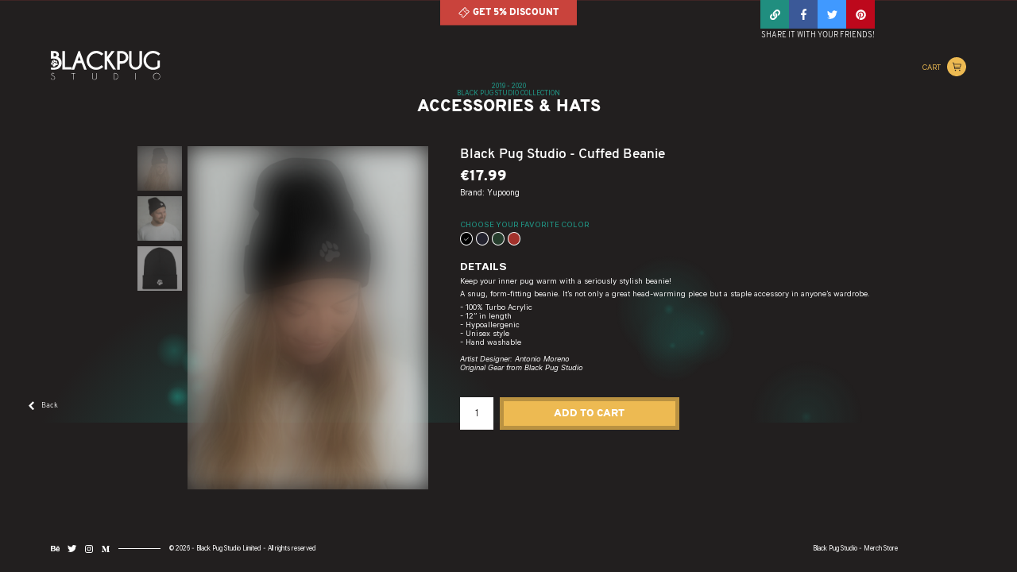

--- FILE ---
content_type: text/html; charset=utf-8
request_url: https://store.blackpugstudio.com/black-pug-studio-cuffed-beanie/963471878
body_size: 2258
content:
<!DOCTYPE html><html lang="en"><head><meta http-equiv="X-UA-Compatible" content="IE=edge"><meta name="viewport" content="width=device-width,initial-scale=1,maximum-scale=1,user-scalable=no"><title>Black Pug Studio - Cuffed Beanie - Black</title><meta name="description" content="Keep your inner pug warm with a seriously stylish beanie! 						A snug, form-fitting beanie. It&#x2019;s not only a great head-warming piece but a staple accessory in anyone&#x2019;s wardrobe. 						- 100% Turbo Acrylic 						- 12&#x201D; in length 						- Hypoallergenic 						- Unisex style 						- Hand washable"><meta name="author" content="Black Pug Studio Ltd"><meta name="twitter:card" content="summary_large_image"><meta name="twitter:site" content="@BlackPugStudio"><meta property="og:title" content="Black Pug Studio - Cuffed Beanie - Black"><meta property="og:site_name" content="Black Pug Studio - Cuffed Beanie - Black"><meta property="og:locale" content="en_IE"><meta property="og:description" content="Keep your inner pug warm with a seriously stylish beanie! 						A snug, form-fitting beanie. It&#x2019;s not only a great head-warming piece but a staple accessory in anyone&#x2019;s wardrobe. 						- 100% Turbo Acrylic 						- 12&#x201D; in length 						- Hypoallergenic 						- Unisex style 						- Hand washable"><meta property="og:type" content="product"><meta property="og:url" content="https://store.blackpugstudio.com/black-pug-studio-cuffed-beanie/963471878"><meta property="og:image" content="https://storage.googleapis.com/bps-store.appspot.com/products%2Fimages%2F963471878.png?v=1560252718831"><meta charset="UTF-8"><link rel="apple-touch-icon" sizes="180x180" href="/images/icons/apple-touch-icon.png"><link rel="icon" type="image/png" sizes="32x32" href="/images/icons/favicon-32x32.png"><link rel="icon" type="image/png" sizes="16x16" href="/images/icons/favicon-16x16.png"><link rel="mask-icon" href="/images/icons/safari-pinned-tab.svg" color="#221f1f"><link rel="shortcut icon" href="/images/icons/favicon.ico"><meta name="msapplication-config" content="/images/icons/browserconfig.xml"><meta name="theme-color" content="#ffffff"><link rel="dns-prefetch" href="https://overpass-30e2.kxcdn.com"><link rel="dns-prefetch" href="https://firestore.googleapis.com"><link rel="dns-prefetch" href="https://storage.googleapis.com"><link rel="dns-prefetch" href="https://www.googleapis.com"><style>html,
      body {
        margin: 0;
        padding: 0;
        font: 400 1.3vh/1.25 'overpass', Helvetica, Arial;
        background: #221F1F;
        color: #fff;
        height: 100%;
        -webkit-font-smoothing: antialiased;
        -moz-osx-font-smoothing: grayscale;
        text-rendering: optimizeLegibility;
      }</style><script>const debug = false

      const gaUrl = !debug || window.location.host.includes('blackpugstudio.com') ? `https://www.google-analytics.com/analytics.js` : `https://www.google-analytics.com/analytics_debug.js`;

      (function(i,s,o,g,r,a,m){i['GoogleAnalyticsObject']=r;i[r]=i[r]||function(){
      (i[r].q=i[r].q||[]).push(arguments)},i[r].l=1*new Date();a=s.createElement(o),
      m=s.getElementsByTagName(o)[0];a.async=1;a.src=g;m.parentNode.insertBefore(a,m)
      })(window,document,'script',gaUrl,'ga')

      window.ga_debug = { trace: !window.location.host.includes('blackpugstudio.com') && debug }
      
      ga('create', window.location.host.includes('blackpugstudio.com') ? 'UA-141495012-1' : 'UA-141495012-2', 'auto')
      ga('require', 'ec')
      ga('set', 'currencyCode', 'EUR')</script><link href="/css/404.405db941.css" rel="prefetch"><link href="/css/category.f116a365.css" rel="prefetch"><link href="/css/checkout.7ecb9d14.css" rel="prefetch"><link href="/css/product.cb50fee2.css" rel="prefetch"><link href="/js/404.f555ba19.js" rel="prefetch"><link href="/js/category.1bef3642.js" rel="prefetch"><link href="/js/checkout.96ebd084.js" rel="prefetch"><link href="/js/product.7dd88f8e.js" rel="prefetch"><link href="/css/chunk-vendors.04dbfc0a.css" rel="preload" as="style"><link href="/css/main.4c58ef17.css" rel="preload" as="style"><link href="/js/chunk-vendors.78b42228.js" rel="preload" as="script"><link href="/js/main.6de55f20.js" rel="preload" as="script"><link href="/css/chunk-vendors.04dbfc0a.css" rel="stylesheet"><link href="/css/main.4c58ef17.css" rel="stylesheet"><meta property="og:price:currency" content="EUR"><meta property="og:price:amount" content="17.99"><link rel="canonical" href="https://store.blackpugstudio.com/black-pug-studio-cuffed-beanie/963471878"><script type="application/ld+json">{"@context":"https://schema.org/","@type":"Product","name":"Black Pug Studio - Cuffed Beanie - Black","image":["https://storage.googleapis.com/bps-store.appspot.com/products%2Fimages%2F963471878.png?v=1560252718831","https://storage.googleapis.com/bps-store.appspot.com/mockups%2FCuffed%20Beanie%2FBlack%2FBeanies_PawELogo_white_v001_mockup_Front_Mens-Lifestyle_Black.jpg?v=1563807372262","https://storage.googleapis.com/bps-store.appspot.com/mockups%2FCuffed%20Beanie%2FBlack%2FBeanies_PawELogo_white_v001_mockup_Front_Flat_Black.jpg?v=1563807372246"],"description":"Keep your inner pug warm with a seriously stylish beanie! \t\t\t\t\t\tA snug, form-fitting beanie. It’s not only a great head-warming piece but a staple accessory in anyone’s wardrobe. \t\t\t\t\t\t- 100% Turbo Acrylic \t\t\t\t\t\t- 12” in length \t\t\t\t\t\t- Hypoallergenic \t\t\t\t\t\t- Unisex style \t\t\t\t\t\t- Hand washable","sku":"963471878","brand":{"@type":"Thing","name":"Black Pug Studio"},"offers":{"@type":"Offer","url":"https://store.blackpugstudio.com/black-pug-studio-cuffed-beanie/963471878","priceCurrency":"EUR","price":"17.99","availability":"https://schema.org/InStock","itemOffered":{"@type":"IndividualProduct","name":"Black Pug Studio - Cuffed Beanie - Black","color":"Black"},"seller":{"@type":"Organization","name":"Black Pug Studio"}}}</script><script type="application/ld+json">{"@context":"http://schema.org","@type":"BreadcrumbList","itemListElement":[{"@type":"ListItem","position":"1","item":{"@id":"https://store.blackpugstudio.com/categories/accessories","url":"https://store.blackpugstudio.com/categories/accessories","name":"accessories"}},{"@type":"ListItem","position":"2","item":{"@id":"https://store.blackpugstudio.com/black-pug-studio-cuffed-beanie","url":"https://store.blackpugstudio.com/black-pug-studio-cuffed-beanie","name":"Black Pug Studio - Cuffed Beanie"}},{"@type":"ListItem","position":"3","item":{"@id":"https://store.blackpugstudio.com/black-pug-studio-cuffed-beanie/963471878","url":"https://store.blackpugstudio.com/black-pug-studio-cuffed-beanie/963471878","name":"Black Pug Studio - Cuffed Beanie - Black"}}]}</script><script type="application/ld+json">{"@context":"http://schema.org","@id":"https://www.blackpugstudio.com","@type":"Organization","name":"Black Pug Studio","url":"https://www.blackpugstudio.com","logo":"https://bps-store.firebaseapp.com/images/mail/bps-m-logo.png","sameAs":["https://www.linkedin.com/company/black-pug-studio-ltd","https://www.facebook.com/BlackPugStudioLTD","https://www.twitter.com/BlackPugStudio","https://www.instagram.com/blackpugstudio/","https://medium.com/creative-black-pug-studio"]}</script></head><body><noscript><strong>We're sorry but our store doesn't work properly without JavaScript enabled. Please enable it to continue.</strong></noscript><div id="app"></div><link rel="stylesheet" href="https://overpass-30e2.kxcdn.com/overpass.css"><link rel="stylesheet" href="https://overpass-30e2.kxcdn.com/overpass-mono.css"><script src="https://js.stripe.com/v3/"></script><script src="https://code.createjs.com/1.0.0/createjs.min.js"></script><script src="/js/chunk-vendors.78b42228.js"></script><script src="/js/main.6de55f20.js"></script></body></html>

--- FILE ---
content_type: text/css; charset=utf-8
request_url: https://store.blackpugstudio.com/css/main.4c58ef17.css
body_size: 5805
content:
.sticker[data-v-ee56ee64]{position:absolute;width:10.83vw;right:62vw;top:5.93vh;z-index:3}.sticker .sticker-content[data-v-ee56ee64]{position:relative;padding:1.11vh .83vw 2.22vh;overflow:hidden}.sticker .sticker-content[data-v-ee56ee64]:after,.sticker .sticker-content[data-v-ee56ee64]:before{content:"";border:2px solid #208e7f;top:0;left:0;right:0;bottom:0;position:absolute}.sticker .sticker-content[data-v-ee56ee64]:after{width:100px;height:100px;left:88%;top:88%;z-index:1;background:#221f1f;-webkit-transform:rotate(45deg);transform:rotate(45deg)}.sticker h4[data-v-ee56ee64]{width:12.5vh;font-weight:900;font-size:2.96vh;line-height:.8125;text-transform:uppercase;margin-bottom:.74vh}.sticker p[data-v-ee56ee64]{width:12.5vh;font-size:1.48vh;font-family:Inter;opacity:.77}.sticker .ic[data-v-ee56ee64]{position:absolute;top:3.33vh;left:100%}.categories[data-v-ee56ee64]{position:absolute;display:-webkit-box;display:-ms-flexbox;display:flex;top:2.59vh;right:0;bottom:0;width:60.2vw;z-index:3;overflow:hidden}.categories .category[data-v-ee56ee64]{position:absolute;top:0;left:0;display:block;width:50%;height:100%;border:none;border-radius:0;-webkit-transition:-webkit-transform .32s ease-out;transition:-webkit-transform .32s ease-out;transition:transform .32s ease-out;transition:transform .32s ease-out,-webkit-transform .32s ease-out;-ms-flex-negative:0;flex-shrink:0;will-change:transform}.categories .category .category-container[data-v-ee56ee64]{position:relative;height:100%;overflow:hidden}.categories .category .category-content[data-v-ee56ee64]{position:relative;background-repeat:no-repeat;background-size:cover;background-position:50%;height:100%;-webkit-transform:translateX(-16.66666%);transform:translateX(-16.66666%)}.categories .category .category-content[data-v-ee56ee64],.categories .category .category-content[data-v-ee56ee64]:after{-webkit-transition:-webkit-transform .32s ease-out;transition:-webkit-transform .32s ease-out;transition:transform .32s ease-out;transition:transform .32s ease-out,-webkit-transform .32s ease-out;will-change:transform}.categories .category .category-content[data-v-ee56ee64]:after{content:"";position:absolute;top:0;right:-16px;bottom:0;width:86px;background:#221f1f;background:-webkit-gradient(linear,right top,left top,from(#221f1f),to(rgba(34,31,31,0)));background:linear-gradient(270deg,#221f1f,rgba(34,31,31,0));filter:progid:DXImageTransform.Microsoft.gradient(startColorstr="#221f1f",endColorstr="#221f1f",GradientType=1);-webkit-transform:translateX(-5vw);transform:translateX(-5vw);opacity:.7}.categories .category[hovered] .category-content[data-v-ee56ee64]:after{-webkit-transform:none;transform:none}.categories .category[unselected] .category-content[data-v-ee56ee64]:after{-webkit-transform:translateX(-7vw);transform:translateX(-7vw);-webkit-transition-delay:.08s;transition-delay:.08s}.categories[selected] .category .category-content[data-v-ee56ee64]{-webkit-transform:translateX(-25%);transform:translateX(-25%)}.categories .category[hovered] .category-content[data-v-ee56ee64]{-webkit-transform:none;transform:none}.categories .category .category-name[data-v-ee56ee64]{position:absolute;left:0;right:0;bottom:0;text-align:left;-webkit-transform:translateX(72%) rotate(-90deg);transform:translateX(72%) rotate(-90deg);-webkit-transform-origin:top left;transform-origin:top left;-webkit-transition:-webkit-transform .32s ease-out;transition:-webkit-transform .32s ease-out;transition:transform .32s ease-out;transition:transform .32s ease-out,-webkit-transform .32s ease-out;z-index:2}.categories .category:hover .category-name[data-v-ee56ee64]{-webkit-transform:translateX(89%) rotate(-90deg);transform:translateX(89%) rotate(-90deg)}.categories .category[unselected] .category-name[data-v-ee56ee64]{-webkit-transform:translateX(64%) rotate(-90deg);transform:translateX(64%) rotate(-90deg)}.categories .category .category-name h2[data-v-ee56ee64]{display:inline-block;font-size:1.98vw;font-weight:900;letter-spacing:-.08em;text-transform:uppercase;white-space:nowrap;padding:0}@media screen and (max-width:1023px){.view .section[data-v-ee56ee64]{position:relative;width:auto;height:calc(100vh - 94px);bottom:auto;left:auto;right:auto;background-repeat:no-repeat;background-position:50%;background-size:cover;padding:0 32px}.categories[data-v-ee56ee64]{position:relative;display:block;top:0;width:auto;z-index:2}.side[data-v-ee56ee64]{background-image:url(../img/bps_m_bg_home@2x.daca9afc.jpg)}.side[data-v-ee56ee64]:before{content:"";position:absolute;top:0;left:0;right:0;height:414px;background:#221f1f;background:-webkit-gradient(linear,left top,left bottom,from(#221f1f),to(rgba(34,31,31,0)));background:linear-gradient(180deg,#221f1f,rgba(34,31,31,0));filter:progid:DXImageTransform.Microsoft.gradient(startColorstr="#221f1f",endColorstr="#221f1f",GradientType=1)}.side .side-content[data-v-ee56ee64]{padding:24px 16px}.side .collection[data-v-ee56ee64]{font-size:12px;margin-bottom:8px}.side .store-logo[data-v-ee56ee64]{height:92px}.side h3[data-v-ee56ee64]{font-size:18px;margin-top:8px}.side .side-discover[data-v-ee56ee64]{position:absolute;bottom:20px;left:0;right:0;text-align:center;font-size:10px;font-family:Inter;text-transform:uppercase;-webkit-transition:-webkit-transform .16s;transition:-webkit-transform .16s;transition:transform .16s;transition:transform .16s,-webkit-transform .16s}.side .side-discover[data-v-ee56ee64]:after{content:"";display:block;width:12px;height:8px;margin:4px auto 0;background:url(../img/bps_i_chevron-bottom.6af66197.svg) no-repeat 50%/contain}.categories .category[data-v-ee56ee64]{display:-webkit-box;display:-ms-flexbox;display:flex;-webkit-box-orient:vertical;-webkit-box-direction:normal;-ms-flex-flow:column nowrap;flex-flow:column nowrap;-webkit-box-pack:end;-ms-flex-pack:end;justify-content:flex-end}.categories .category[data-v-ee56ee64]:after{content:"";position:absolute;right:0;bottom:0;left:0;height:148px;background:#221f1f;background:-webkit-gradient(linear,left bottom,left top,from(#221f1f),to(rgba(34,31,31,0)));background:linear-gradient(0deg,#221f1f,rgba(34,31,31,0));filter:progid:DXImageTransform.Microsoft.gradient(startColorstr="#221f1f",endColorstr="#221f1f",GradientType=1);opacity:.7}.categories .category a[data-v-ee56ee64]{position:relative;display:-webkit-box;display:-ms-flexbox;display:flex;max-width:350px;padding:24px 0;z-index:2}.categories .category h2[data-v-ee56ee64]{-webkit-box-flex:1;-ms-flex-positive:1;flex-grow:1;font-weight:900;font-size:42px;text-transform:uppercase;letter-spacing:-.08em;line-height:37px;white-space:pre-line}.categories .category button[data-v-ee56ee64]{padding:0;background:#208e7f;border:4px solid #155c52;width:48px;height:48px;-ms-flex-negative:0;flex-shrink:0;margin-left:48px}.view .shadow[data-v-ee56ee64]{position:fixed;width:100%;height:314px;left:0;bottom:-157px;background:#208e7f;background:radial-gradient(circle,rgba(32,142,127,.49) 0,rgba(32,142,127,0) 49%,rgba(32,142,127,0) 100%);filter:progid:DXImageTransform.Microsoft.gradient(startColorstr="#208e7f",endColorstr="#208e7f",GradientType=1);pointer-events:none}}@media screen and (max-width:410px){.categories .category h2[data-v-ee56ee64]{font-size:28px;line-height:30px}}.image-input[data-v-fc5b9e5a]:after{content:"";display:block;clear:both}.image-container[data-v-fc5b9e5a],.image-info[data-v-fc5b9e5a]{position:relative;float:left;width:50%;height:144px;-webkit-box-sizing:border-box;box-sizing:border-box;padding:12px 18px;overflow:hidden;font-size:10px;letter-spacing:.05em}.image-input[simple] .image-container[data-v-fc5b9e5a]{width:100%}.image-input[simple] .image-info[data-v-fc5b9e5a]{display:none}.image-input[round] .image-container[data-v-fc5b9e5a]{width:144px;border-radius:50%}.image-container[data-v-fc5b9e5a]{border:1px solid #030303;background-color:#030303;border-radius:2px;display:-webkit-box;display:-ms-flexbox;display:flex;-webkit-box-pack:center;-ms-flex-pack:center;justify-content:center;-webkit-box-align:center;-ms-flex-align:center;align-items:center;text-align:center}.image-input[invalid] .image-container[data-v-fc5b9e5a]{border-color:#f66}.image-container .image-preview[data-v-fc5b9e5a],.image-container input[data-v-fc5b9e5a]{position:absolute;top:0;left:0;right:0;bottom:0;z-index:1;background-repeat:no-repeat;background-position:50%;background-size:cover}.image-container input[data-v-fc5b9e5a]{opacity:0;z-index:2;height:auto;cursor:pointer}.image-container .placeholder .ic[data-v-fc5b9e5a]{margin-bottom:4px}.image-info .max[data-v-fc5b9e5a]{position:absolute;left:18px;bottom:12px;right:18px}.fireflies{position:relative;height:80vh;overflow:hidden;pointer-events:none}.fireflies:after{content:"";position:absolute;top:25%;left:0;width:54.375vw;height:200%;background:#208e7f;background:radial-gradient(circle,rgba(32,142,127,.49) 0,rgba(32,142,127,0) 49%,rgba(32,142,127,0) 100%);filter:progid:DXImageTransform.Microsoft.gradient(startColorstr="#208e7f",endColorstr="#208e7f",GradientType=1);pointer-events:none}#canvas{position:absolute;top:0;left:0;width:100%;height:100%}.view[data-v-0dfb13bb]{display:-webkit-box;display:-ms-flexbox;display:flex;-webkit-box-orient:vertical;-webkit-box-direction:normal;-ms-flex-flow:column nowrap;flex-flow:column nowrap;height:100%}.view-title h1[data-v-0dfb13bb]{display:-webkit-box;display:-ms-flexbox;display:flex;-webkit-box-pack:center;-ms-flex-pack:center;justify-content:center;-webkit-box-align:center;-ms-flex-align:center;align-items:center}.view-title .ic[data-v-0dfb13bb]{margin-right:8px}.container[data-v-0dfb13bb]{position:relative;display:-webkit-box;display:-ms-flexbox;display:flex;-webkit-box-pack:end;-ms-flex-pack:end;justify-content:flex-end;z-index:3;margin-top:2.59vh;-webkit-box-flex:1;-ms-flex-positive:1;flex-grow:1;padding-bottom:7vh}.totals[data-v-0dfb13bb]{width:23.18vw;margin-left:3.02vw;padding-top:4.4vh}.totals .total-line[data-v-0dfb13bb]{margin-bottom:1.48vh}.totals .total-line>[data-v-0dfb13bb]{font-size:2.96vh;font-weight:900;text-transform:uppercase;line-height:1}.totals .total-line span[data-v-0dfb13bb]{color:#edba52;margin-left:1.1vw}.totals p[data-v-0dfb13bb]{font-family:Inter;margin-bottom:16px;font-size:1.11vh}.totals .btn[data-v-0dfb13bb]{display:block;width:17.7vw;height:5.74vh;text-align:center;line-height:5vh;border:5px solid #ba9241;background:#edba52;color:#fff;font-size:1.04vw;font-weight:900;text-transform:uppercase;margin:1.48vh 0}.totals .btn[disabled][data-v-0dfb13bb]{opacity:.5;pointer-events:none}.totals p a[data-v-0dfb13bb]{color:#208e7f;text-decoration:underline}.items[data-v-0dfb13bb]{position:relative;width:55vw;height:65vh;overflow:auto}.items th[data-v-0dfb13bb]{font-weight:400;font-family:Inter;text-transform:uppercase}.items td[data-v-0dfb13bb],.items th[data-v-0dfb13bb]{border-bottom:1px solid #208e7f;padding:1.11vh 0;vertical-align:top}.item .item-info[data-v-0dfb13bb]{padding:1.11vh 2.5vw}.item .item-image[data-v-0dfb13bb]{width:6.66vw}.item .item-image img[data-v-0dfb13bb]{display:block;margin-bottom:4px;width:100%}.item .item-info[data-v-0dfb13bb],.item .item-price[data-v-0dfb13bb]{padding-top:2.96vh}.item .item-name[data-v-0dfb13bb],.item .item-price[data-v-0dfb13bb]{font-size:1.85vh;font-weight:600;margin-top:1.66vh}.item .item-price[data-v-0dfb13bb]{text-align:center}.item .item-variant[data-v-0dfb13bb]{font-family:Inter}.item .item-price[data-v-0dfb13bb],.item .item-quantity[data-v-0dfb13bb]{width:12.24vw}.item .item-name[data-v-0dfb13bb]:after{content:"";display:block;width:10.42vw;height:3px;margin:.93vh 0;background:#208e7f}.item .input-number[data-v-0dfb13bb]{display:-webkit-box;display:-ms-flexbox;display:flex;-webkit-box-pack:center;-ms-flex-pack:center;justify-content:center}.item .input-number input[data-v-0dfb13bb]{width:5.74vh;height:5.74vh;font:inherit;font-size:1.85vh;color:#221f1f;text-align:center;margin-right:4px;padding:0}.item .input-number .input-buttons[data-v-0dfb13bb]{display:-webkit-box;display:-ms-flexbox;display:flex;-webkit-box-orient:vertical;-webkit-box-direction:normal;-ms-flex-flow:column nowrap;flex-flow:column nowrap;-webkit-box-pack:justify;-ms-flex-pack:justify;justify-content:space-between}.item .input-number button[data-v-0dfb13bb]{display:block;width:2.59vh;height:2.59vh;border:1px solid;background:none;font-weight:900;font-size:1.8vh;opacity:.46;padding:0}.item .item-delete[data-v-0dfb13bb]{display:-webkit-box;display:-ms-flexbox;display:flex;-webkit-box-pack:center;-ms-flex-pack:center;justify-content:center;-webkit-box-align:center;-ms-flex-align:center;align-items:center;color:#c9433c;font-family:Inter;font-size:1.11vh;margin-top:4px}.item .item-delete .ic[data-v-0dfb13bb]{width:1.11vh;height:1.11vh;margin-right:4px}@media screen and (max-width:1023px){.view[data-v-0dfb13bb]{display:block;height:auto}.container[data-v-0dfb13bb]{display:block;margin:0 0 72px;padding:0 32px}.items[data-v-0dfb13bb]{width:auto;height:auto;overflow:unset;border-top:1px solid #208e7f}.items td[data-v-0dfb13bb]{padding:12px 0}.item .item-image[data-v-0dfb13bb]{position:relative;width:96px}.item .item-image img[data-v-0dfb13bb]{margin-bottom:12px}.item .input-number .input-buttons[data-v-0dfb13bb]{-webkit-box-orient:horizontal;-webkit-box-direction:normal;-ms-flex-flow:row nowrap;flex-flow:row nowrap}.item .input-number input[data-v-0dfb13bb]{margin:0;height:28px;background:none;color:#fff;border:none;font-size:20px}.item .input-number button[data-v-0dfb13bb]{width:28px;height:28px;font-size:16px}.item .item-info[data-v-0dfb13bb]{position:relative;padding:20px 16px}.item .item-name[data-v-0dfb13bb]{display:block;font-size:13px;margin:0}.item .item-price[data-v-0dfb13bb]{position:absolute;width:auto;text-align:right;font-size:16px;padding:0;bottom:12px;right:16px}.item .item-name[data-v-0dfb13bb]:after{width:100%;margin:12px 0;max-width:192px}.item .item-delete[data-v-0dfb13bb]{position:absolute;font-size:0;top:58px;left:-22px;margin:0}.item .item-delete .ic[data-v-0dfb13bb]{width:12px;height:12px}.totals[data-v-0dfb13bb]{width:auto;margin:0;padding:12px 0 0}.totals .total-line[data-v-0dfb13bb]{display:-webkit-box;display:-ms-flexbox;display:flex;-webkit-box-pack:justify;-ms-flex-pack:justify;justify-content:space-between;padding:0 16px;margin:0 0 8px}.totals p[data-v-0dfb13bb]{font-size:12px;margin-bottom:12px;padding:0 16px}.totals .btn[data-v-0dfb13bb]{width:auto;height:62px;font-size:20px;line-height:52px;margin:16px 0}}@media screen and (max-width:410px){.item .item-image[data-v-0dfb13bb]{width:64px}.item .item-variant[data-v-0dfb13bb]{font-size:12px}.totals .btn[data-v-0dfb13bb]{font-size:16px}}@font-face{font-family:Inter;font-style:normal;font-weight:100;src:url(../fonts/Inter-Thin-BETA.0f7dc50b.woff2) format("woff2"),url(../fonts/Inter-Thin-BETA.721a921f.woff) format("woff")}@font-face{font-family:Inter;font-style:italic;font-weight:100;src:url(../fonts/Inter-ThinItalic-BETA.8bbc3f1a.woff2) format("woff2"),url(../fonts/Inter-ThinItalic-BETA.f8fde952.woff) format("woff")}@font-face{font-family:Inter;font-style:normal;font-weight:200;src:url(../fonts/Inter-ExtraLight-BETA.8f1fd846.woff2) format("woff2"),url(../fonts/Inter-ExtraLight-BETA.b864298a.woff) format("woff")}@font-face{font-family:Inter;font-style:italic;font-weight:200;src:url(../fonts/Inter-ExtraLightItalic-BETA.7311d6c6.woff2) format("woff2"),url(../fonts/Inter-ExtraLightItalic-BETA.52cc547d.woff) format("woff")}@font-face{font-family:Inter;font-style:normal;font-weight:300;src:url(../fonts/Inter-Light-BETA.b8eaadf0.woff2) format("woff2"),url(../fonts/Inter-Light-BETA.9f4db666.woff) format("woff")}@font-face{font-family:Inter;font-style:italic;font-weight:300;src:url(../fonts/Inter-LightItalic-BETA.2da0bb3f.woff2) format("woff2"),url(../fonts/Inter-LightItalic-BETA.63b435f5.woff) format("woff")}@font-face{font-family:Inter;font-style:normal;font-weight:400;src:url(../fonts/Inter-Regular.d55e9576.woff2) format("woff2"),url(../fonts/Inter-Regular.1a7f90ff.woff) format("woff")}@font-face{font-family:Inter;font-style:italic;font-weight:400;src:url(../fonts/Inter-Italic.d6a4e2b8.woff2) format("woff2"),url(../fonts/Inter-Italic.fb463a63.woff) format("woff")}@font-face{font-family:Inter;font-style:normal;font-weight:500;src:url(../fonts/Inter-Medium.000899d4.woff2) format("woff2"),url(../fonts/Inter-Medium.3a88989d.woff) format("woff")}@font-face{font-family:Inter;font-style:italic;font-weight:500;src:url(../fonts/Inter-MediumItalic.605e3794.woff2) format("woff2"),url(../fonts/Inter-MediumItalic.db2fc9f9.woff) format("woff")}@font-face{font-family:Inter;font-style:normal;font-weight:600;src:url(../fonts/Inter-SemiBold.b818e3ba.woff2) format("woff2"),url(../fonts/Inter-SemiBold.aae7c5e1.woff) format("woff")}@font-face{font-family:Inter;font-style:italic;font-weight:600;src:url(../fonts/Inter-SemiBoldItalic.36ee38e3.woff2) format("woff2"),url(../fonts/Inter-SemiBoldItalic.d4c12e40.woff) format("woff")}@font-face{font-family:Inter;font-style:normal;font-weight:700;src:url(../fonts/Inter-Bold.0564381b.woff2) format("woff2"),url(../fonts/Inter-Bold.2767206d.woff) format("woff")}@font-face{font-family:Inter;font-style:italic;font-weight:700;src:url(../fonts/Inter-BoldItalic.9d1b867e.woff2) format("woff2"),url(../fonts/Inter-BoldItalic.d4f1ac27.woff) format("woff")}@font-face{font-family:Inter;font-style:normal;font-weight:800;src:url(../fonts/Inter-ExtraBold.c497b387.woff2) format("woff2"),url(../fonts/Inter-ExtraBold.fedb8eda.woff) format("woff")}@font-face{font-family:Inter;font-style:italic;font-weight:800;src:url(../fonts/Inter-ExtraBoldItalic.51884a9e.woff2) format("woff2"),url(../fonts/Inter-ExtraBoldItalic.dc653784.woff) format("woff")}@font-face{font-family:Inter;font-style:normal;font-weight:900;src:url(../fonts/Inter-Black.b5dc0c80.woff2) format("woff2"),url(../fonts/Inter-Black.bcb8ba48.woff) format("woff")}@font-face{font-family:Inter;font-style:italic;font-weight:900;src:url(../fonts/Inter-BlackItalic.97153163.woff2) format("woff2"),url(../fonts/Inter-BlackItalic.d4bfe20e.woff) format("woff")}*{-webkit-box-sizing:border-box;box-sizing:border-box;outline:none}[dynamic]:not([style]){-webkit-transition:-webkit-transform .24s ease-out;transition:-webkit-transform .24s ease-out;transition:transform .24s ease-out;transition:transform .24s ease-out,-webkit-transform .24s ease-out}a{text-decoration:none;color:inherit;cursor:pointer}h1,h2,h3,h4,h5,h6,p{margin:0}button{font:inherit;color:inherit;cursor:pointer;border-radius:0}button[disabled]{opacity:.5}#app{display:-webkit-box;display:-ms-flexbox;display:flex;-webkit-box-orient:vertical;-webkit-box-direction:normal;-ms-flex-flow:column nowrap;flex-flow:column nowrap;padding:8.88vh 5vw 0;height:100%}@-webkit-keyframes snapDown{0%{-webkit-transform:translateY(-1vh);transform:translateY(-1vh)}50%{-webkit-transform:translateY(0);transform:translateY(0)}to{-webkit-transform:translateY(-1vh);transform:translateY(-1vh)}}@keyframes snapDown{0%{-webkit-transform:translateY(-1vh);transform:translateY(-1vh)}50%{-webkit-transform:translateY(0);transform:translateY(0)}to{-webkit-transform:translateY(-1vh);transform:translateY(-1vh)}}@-webkit-keyframes animatedgradient{0%{background-position:0 50%}50%{background-position:100% 50%}to{background-position:0 50%}}@keyframes animatedgradient{0%{background-position:0 50%}50%{background-position:100% 50%}to{background-position:0 50%}}.newsletter-bar,.newsletter-thumb{position:fixed;right:0;padding:2.48vh 6vw 1.48vh;-webkit-transform:translateY(-100%);transform:translateY(-100%);-webkit-transition:-webkit-transform .16s ease-in;transition:-webkit-transform .16s ease-in;transition:transform .16s ease-in;transition:transform .16s ease-in,-webkit-transform .16s ease-in;overflow:hidden}.newsletter-bar,.newsletter-bar .newsletter-confirmation,.newsletter-thumb{top:0;left:0;display:-webkit-box;display:-ms-flexbox;display:flex;-webkit-box-pack:center;-ms-flex-pack:center;justify-content:center;-webkit-box-align:center;-ms-flex-align:center;align-items:center;background:#c9433c}.newsletter-bar .newsletter-confirmation{position:absolute;text-align:center;width:100%;height:100%;padding-top:1vh;z-index:2;-webkit-box-shadow:32px 0 24px #c9433c;box-shadow:32px 0 24px #c9433c;-webkit-transition:-webkit-transform .5s;transition:-webkit-transform .5s;transition:transform .5s;transition:transform .5s,-webkit-transform .5s;-webkit-transform:translateX(-120%);transform:translateX(-120%);font-weight:700}.newsletter-bar .newsletter-confirmation:after{content:"";position:absolute;left:100%;top:0;bottom:0;width:64px;-webkit-filter:blur(20px);filter:blur(20px)}.newsletter-bar .newsletter-confirmation p,.newsletter-bar[success]>:not(.newsletter-confirmation){opacity:0;-webkit-transition:opacity .16s ease-in .5s;transition:opacity .16s ease-in .5s}.newsletter-bar[success] .newsletter-confirmation{-webkit-transform:none;transform:none}.newsletter-bar .newsletter-confirmation p{opacity:0;-webkit-transition:opacity .16s ease-in .5s;transition:opacity .16s ease-in .5s}.newsletter-bar[success] .newsletter-confirmation p{opacity:1}.newsletter-thumb{width:172px;height:calc(32px + 1vh);margin:auto;padding:1vh 0 0;border:none;border-radius:none}#app:not([newsletter]) .newsletter-thumb,#app[newsletter] .newsletter-bar{-webkit-transform:translateY(-1vh);transform:translateY(-1vh);-webkit-animation:snapDown .16s ease-in-out .1s forwards;animation:snapDown .16s ease-in-out .1s forwards}.newsletter-bar>button.ic{position:absolute;top:1vh;bottom:0;right:5vw;width:1.11vh;height:1.11vh;padding:0;background-color:transparent;border:none;margin:auto;z-index:4}.newsletter-bar .newsletter-teaser,.newsletter-thumb .newsletter-teaser{display:-webkit-box;display:-ms-flexbox;display:flex;-webkit-box-align:center;-ms-flex-align:center;align-items:center;font-weight:900;font-size:.83vw;text-transform:uppercase}.newsletter-thumb .newsletter-teaser{font-size:12px}.newsletter-bar .newsletter-teaser .ic,.newsletter-thumb .newsletter-teaser .ic{width:1.25vw;height:1.25vw;margin-right:4px}.newsletter-thumb .newsletter-teaser .ic{width:14px;height:14px}.newsletter-bar form{display:-webkit-box;display:-ms-flexbox;display:flex;margin:0 1.66vw}.newsletter-bar form input{width:14.27vw;padding:0 8px;font-family:Inter}.newsletter-bar form[error] input{background:#e29b97}.newsletter-bar .newsletter-disclaimer{font:600 .625vw/1.4 Inter}.newsletter-bar form[loading]{opacity:.7}.newsletter-bar form button{background:#221f1f;font-size:.625vw;font-weight:700;width:6.875vw}.newsletter-bar form button:after{content:"Subscribe"}.newsletter-bar form[loading] button:after{content:"Sending..."}.newsletter-bar form>*{border-radius:0;height:3.52vh;border:none}.overlay{position:fixed;display:-webkit-box;display:-ms-flexbox;display:flex;-webkit-box-pack:center;-ms-flex-pack:center;justify-content:center;-webkit-box-align:center;-ms-flex-align:center;align-items:center;top:0;left:0;width:100%;height:0;z-index:9999999;background:rgba(34,31,31,.72);overflow:hidden;opacity:0;-webkit-transition:opacity .16s ease-out;transition:opacity .16s ease-out}#app[overlay] .overlay{padding:24px;height:100%;opacity:1}.overlay .dialog{width:478px;background:#312c2c;font-size:14px;max-width:100%;padding:26px;border:5px solid #c9433c}.overlay .dialog .dialog-title{display:-webkit-box;display:-ms-flexbox;display:flex;-webkit-box-align:center;-ms-flex-align:center;align-items:center;font-weight:900;font-size:16px;color:#c9433c}.overlay .dialog .dialog-title .ic{width:28px;height:28px;margin-right:8px}.overlay .dialog .dialog-content{margin:4px 0 16px;font-family:Inter;font-size:12px;padding-left:36px}.overlay .dialog .dialog-actions{text-align:center}.overlay .dialog .dialog-actions .btn{margin:0 8px;width:136px;height:38px;font-size:12px}.overlay .dialog .dialog-actions .btn.valid{background:#208e7f;border-color:#155c52}.toast{position:fixed;bottom:7vh;left:0;width:27.6vw;background:#312c2c url(../img/bps_i_restore.d0274db7.svg) no-repeat .63vw .63vw/1.25vw auto;padding:1.2vh 1vw 1.2vh 2.3vw;border-left:8px solid #edba52;-webkit-transform:translateX(-100%);transform:translateX(-100%);-webkit-transition:-webkit-transform .16s ease-out;transition:-webkit-transform .16s ease-out;transition:transform .16s ease-out;transition:transform .16s ease-out,-webkit-transform .16s ease-out;z-index:101}.toast[opened]{-webkit-transform:none;transform:none;-webkit-transition-delay:.5s;transition-delay:.5s}.toast .toast-content{margin:.7vh 0 1vh;font-family:Inter;font-size:.625vw}.toast .toast-title{font-weight:900;text-transform:uppercase;color:#edba52;font-size:1.48vh}.dialog-actions .btn,.toast .toast-actions button{display:-webkit-inline-box;display:-ms-inline-flexbox;display:inline-flex;-webkit-box-pack:center;-ms-flex-pack:center;justify-content:center;-webkit-box-align:center;-ms-flex-align:center;align-items:center;width:12.59vh;height:3.52vh;border:none;background:none;font-weight:700;font-family:Inter;font-size:1.11vh;-webkit-transition:opacity .16s;transition:opacity .16s;border:4px solid hsla(0,0%,98%,.33);margin-right:16px}.dialog-actions .btn.valid,.toast .toast-actions button.valid{border-color:#ba9241;background:#edba52}.dialog-actions .btn:hover,.toast .toast-actions button:hover{opacity:1}.loader{position:fixed;display:-webkit-box;display:-ms-flexbox;display:flex;-webkit-box-pack:center;-ms-flex-pack:center;justify-content:center;-webkit-box-align:center;-ms-flex-align:center;align-items:center;background:#000;top:0;left:0;right:0;bottom:0;z-index:999999;opacity:0;pointer-events:none;-webkit-transition:opacity .16s ease-in;transition:opacity .16s ease-in}.loader[active]{opacity:1;pointer-events:all;-webkit-transition:none;transition:none}.loader .main-logo{position:absolute;top:48px;left:0;right:0;width:296px;margin:auto}.side{position:absolute;bottom:22.22vh;left:0;width:100%;padding-left:2.4vw}.side .back{position:relative;display:-webkit-inline-box;display:-ms-inline-flexbox;display:inline-flex;-webkit-box-align:center;-ms-flex-align:center;align-items:center;margin-bottom:5vh;z-index:3;padding:8px 0}.side .back img{width:4.17vw;height:auto}.side .back i{height:.83vw;margin-right:.42vw;margin-top:0}[page=home] .side{padding-left:15.88vw}[page=home] .side:after{content:"";position:absolute;left:7.08vw;width:6.77vw;height:6.3vh;bottom:8.88vh;background:url(../img/bps_i_arrow.333cb494.svg) no-repeat 50%/contain}.side .fireflies{position:absolute;left:0;right:0;bottom:3.88vh}.side .side-content{position:relative;z-index:1}.side .collection{margin-bottom:2.22vh;text-transform:uppercase;color:#208e7f;font-family:Inter;font-weight:500}.side .store-logo{display:block;height:12.03vh}.side h3{font-family:Inter;font-weight:400;font-size:2.31vh;margin-top:2.77vh}main{-webkit-box-flex:1;-ms-flex-positive:1;flex-grow:1}header,main{position:relative}header{display:-webkit-box;display:-ms-flexbox;display:flex;-webkit-box-pack:justify;-ms-flex-pack:justify;justify-content:space-between;-webkit-box-align:center;-ms-flex-align:center;align-items:center;z-index:3}header img{height:5.2vh}header .header-actions .ic{margin-left:8px}header .header-actions a{position:relative;display:-webkit-inline-box;display:-ms-inline-flexbox;display:inline-flex;font-family:Inter;-webkit-box-align:center;-ms-flex-align:center;align-items:center;text-transform:uppercase;color:#edba52}header .header-actions a i{font-style:normal;text-transform:none}header .header-actions a .badge{position:absolute;top:-5px;right:-5px;height:16px;line-height:16px;min-width:16px;font-size:12px;font-family:Inter;font-weight:500;background:#c9433c;color:#fff;text-align:center;border-radius:8px;padding:0 4px}.view .view-title{text-align:center;text-transform:uppercase}.view .view-title h1{font-weight:900;font-size:2.96vh}.view .view-title h3{font-weight:400;font-size:1.3vh;font-family:Inter}.view .view-title .collection{color:#208e7f;font-size:1.11vh;font-family:Inter;font-weight:500}table{width:100%;border-collapse:collapse}footer{position:absolute;left:5vw;right:150px;bottom:3.33vh;display:-webkit-box;display:-ms-flexbox;display:flex;-webkit-box-align:center;-ms-flex-align:center;align-items:center;font-size:1.11vh;font-family:Inter;line-height:1;z-index:4}#app[loader] footer{z-index:99999999}footer .social{margin-right:.83vw}footer .copyright{display:-webkit-inline-box;display:-ms-inline-flexbox;display:inline-flex;-webkit-box-align:center;-ms-flex-align:center;align-items:center}footer .copyright:before{content:"";display:inline-block;vertical-align:middle;width:53px;height:1px;background:#fafafa;margin-right:.83vw}footer .note{position:absolute;right:0}#app[page=home] footer .note{display:none}.error{font-family:overpass-mono;background:#c9433c;color:#fff;padding:.71em 1.43em;margin-bottom:1.3vh}.ic{display:inline-block;width:2.22vh;height:2.22vh;background-size:contain;background-position:50%;background-repeat:no-repeat;vertical-align:middle}.ic.ic-s{width:1.48vh;height:1.48vh}.ic.ic-l{width:3.33vh;height:3.33vh}.ic.ic-behance{background-image:url(../img/bps_i_behance.0e5d2e3f.svg)}.ic.ic-twitter{background-image:url(../img/bps_i_twitter.a094325b.svg)}.ic.ic-instagram{background-image:url(../img/bps_i_instagram.80674250.svg)}.ic.ic-medium{background-image:url(../img/bps_i_medium.321946e1.svg)}.ic.ic-close-b{background-image:url(../img/bps_i_close-b.270094d8.svg)}.ic.ic-delete{background-image:url(../img/bps_i_delete.4c5a392b.svg)}.ic.ic-warning{background-image:url(../img/bps_i_warning.63bf7afc.svg)}.ic.ic-menu{background-image:url(../img/bps_i_menu.16a26732.svg)}.ic.ic-arrow{background-image:url(../img/bps_i_arrow.333cb494.svg)}.ic.ic-arrow-right{background-image:url(../img/bps_i_arrow-right.dfdd0df7.svg)}.ic.ic-checkout{background-image:url(../img/bps_i_checkout.6e6f2b27.svg)}.ic.ic-edit{background-image:url(../img/bps_i_edit.d7284b85.svg)}.ic.ic-paw{background-image:url(../img/bps_i_paw.ee4b5157.svg)}.ic.ic-forward{background-image:url(../img/bps_i_forward.3f622486.svg)}.ic.ic-cart{background-image:url(../img/bps_i_cart.1e1d8b2a.svg)}.ic.ic-ticket{background-image:url(../img/bps_i_ticket.99f42771.svg)}.ic.ic-close{background-image:url(../img/bps_i_close.3d509797.svg)}.ic.ic-cart-circle{background-image:url(../img/bps_i_cart-circle.18e00211.svg)}.ic.ic-chevron-r{background-image:url(../img/bps_i_chevron-r.c716fb10.svg)}.ic.ic-chevron-l{background-image:url(../img/bps_i_chevron-l.f8ae7d57.svg)}.ic.ic-chevron-left{background-image:url(../img/bps_i_chevron-left.115f3d75.svg)}.ic.ic-chevron-right{background-image:url(../img/bps_i_chevron-right.17a3c368.svg)}.ic.ic-chevron-bottom{background-image:url(../img/bps_i_chevron-b.098c3ec0.svg)}.ic.ic-check{background-image:url(../img/bps_i_check.3d6e0a47.svg)}.ic.ic-link{background-image:url(../img/bps_i_link.cd74d618.svg)}.ic.ic-facebook{background-image:url(../img/bps_i_facebook.3bc9afa2.svg)}.ic.ic-pinterest{background-image:url(../img/bps_i_pinterest.ef991a71.svg)}input[type=number]::-webkit-inner-spin-button,input[type=number]::-webkit-outer-spin-button{-webkit-appearance:none;margin:0}input[type=number]{-moz-appearance:textfield}@-webkit-keyframes wobbleDown{0%{-webkit-transform:scale(1);transform:scale(1)}50%{-webkit-transform:scale(.95);transform:scale(.95)}to{-webkit-transform:scale(1);transform:scale(1)}}@keyframes wobbleDown{0%{-webkit-transform:scale(1);transform:scale(1)}50%{-webkit-transform:scale(.95);transform:scale(.95)}to{-webkit-transform:scale(1);transform:scale(1)}}@-webkit-keyframes wobbleUp{0%{-webkit-transform:scale(1);transform:scale(1)}50%{-webkit-transform:scale(1.02);transform:scale(1.02)}to{-webkit-transform:scale(1);transform:scale(1)}}@keyframes wobbleUp{0%{-webkit-transform:scale(1);transform:scale(1)}50%{-webkit-transform:scale(1.02);transform:scale(1.02)}to{-webkit-transform:scale(1);transform:scale(1)}}@media screen and (max-width:1023px){body,html{font-size:14px}body{position:relative;height:100%;overflow:auto}#app{display:block;padding:94px 0 0}#app:not([page=home]):before{content:"";position:fixed;width:100%;height:314px;left:0;bottom:-157px;background:#208e7f;background:radial-gradient(circle,rgba(32,142,127,.49) 0,rgba(32,142,127,0) 49%,rgba(32,142,127,0) 100%);filter:progid:DXImageTransform.Microsoft.gradient(startColorstr="#208e7f",endColorstr="#208e7f",GradientType=1);pointer-events:none}.overlay{-webkit-box-align:start;-ms-flex-align:start;align-items:flex-start;overflow:auto}.toast{bottom:272px;width:100%;max-width:382px;z-index:999999;padding:12px 36px 12px 46px;background-position:8px 10px;background-size:30px 30px}.toast .toast-title{font-size:16px}.toast .toast-content{margin:8px 0 16px;font-size:12px}.toast .toast-actions button{opacity:1;font-size:12px;width:134px;height:38px;margin:0;padding:0}.toast .toast-actions button:first-child{margin-right:16px}.newsletter-bar{-webkit-box-orient:vertical;-webkit-box-direction:normal;-ms-flex-flow:column nowrap;flex-flow:column nowrap;left:auto;top:auto;bottom:76px;-webkit-box-align:start;-ms-flex-align:start;align-items:flex-start;-webkit-box-pack:start;-ms-flex-pack:start;justify-content:flex-start;z-index:9999998;width:32px;height:48px;padding:8px 0 16px;-webkit-transform:none;transform:none;overflow:hidden;-webkit-transition:width .16s ease-out,height .16s ease-out,bottom .16s ease-out;transition:width .16s ease-out,height .16s ease-out,bottom .16s ease-out;-webkit-transform-origin:center right;transform-origin:center right;-webkit-animation:wobbleDown .16s ease-in-out .16s forwards;animation:wobbleDown .16s ease-in-out .16s forwards}#app[loader] .newsletter-bar{display:none}.newsletter-bar:before{content:"";position:absolute;top:16px;left:10px;width:14px;height:14px;background:url(../img/bps_i_ticket.99f42771.svg) no-repeat 50%/contain}#app[newsletter] .newsletter-bar{width:225px;height:242px;bottom:20px;-webkit-transform:none;transform:none;-webkit-animation:wobbleUp .16s ease-in-out .16s forwards;animation:wobbleUp .16s ease-in-out .16s forwards}.newsletter-bar>*{width:225px;opacity:0;-webkit-transition:opacity .16s ease-out;transition:opacity .16s ease-out;padding:0 30px 0 16px}#app[newsletter] .newsletter-bar>*{opacity:1}#app[newsletter] .newsletter-bar[success]>:not(.newsletter-confirmation){opacity:0;-webkit-transition:opacity .16s ease-in .5s;transition:opacity .16s ease-in .5s}.newsletter-bar .newsletter-confirmation{width:225px;padding:0 16px;text-align:left}.newsletter-bar form{-webkit-box-orient:vertical;-webkit-box-direction:normal;-ms-flex-flow:column nowrap;flex-flow:column nowrap;margin:16px 0 12px}.newsletter-bar form button,.newsletter-bar form input{width:100%;height:38px}.newsletter-bar form button{font-size:12px}.newsletter-bar .newsletter-teaser,.newsletter-thumb .newsletter-teaser{font-size:12px;padding-left:32px}.newsletter-bar .newsletter-teaser .ic,.newsletter-thumb .newsletter-teaser .ic{width:14px;height:14px}.newsletter-bar .newsletter-disclaimer{font-size:10px}header{position:fixed;top:0;left:0;right:0;height:94px;padding:0 32px;background:#221f1f;z-index:100}#app[page=checkout] header{-webkit-box-pack:start;-ms-flex-pack:start;justify-content:flex-start}header .btn{display:-webkit-inline-box;display:-ms-inline-flexbox;display:inline-flex;-webkit-box-pack:center;-ms-flex-pack:center;justify-content:center;-webkit-box-align:center;-ms-flex-align:center;align-items:center;background:none;border:none;width:48px;height:48px;padding:0}header img{width:142px;height:auto}header img.store-logo{width:86px;margin-left:24px}footer{position:relative;-webkit-box-orient:vertical;-webkit-box-direction:normal;-ms-flex-flow:column nowrap;flex-flow:column nowrap;padding:30px 32px;font-size:12px;bottom:auto;left:auto;right:auto}#app[loader] footer{position:fixed;bottom:0;left:0;right:0}footer .ic.social{width:48px;height:48px;background-size:16px 16px;margin:0 3px}footer .copyright{display:block;margin-top:12px;text-align:center}footer .copyright:before{display:block;margin:0 auto 12px}footer .note{display:none}.ic{width:24px;height:24px}#app:not([page=checkout]) .view .view-title{position:fixed;top:94px;left:0;right:0;height:74px;background:#221f1f;z-index:100;padding:2px 32px 0}.view .view-title h1{display:none}.view .view-title h3{font-size:30px;font-weight:800;margin-top:4px;letter-spacing:-.08em}.view .view-title .collection{padding:0}.view .view-title .collection,.view .view-title .collection a,.view .view-title .collection span{display:-webkit-box;display:-ms-flexbox;display:flex;-webkit-box-align:center;-ms-flex-align:center;align-items:center;text-align:left;font-size:12px}.view .view-title .collection img{width:52px;vertical-align:middle;margin:0 8px 0 6px}[page=home] .side:after{display:none}nav{position:fixed;display:-webkit-box;display:-ms-flexbox;display:flex;-webkit-box-orient:vertical;-webkit-box-direction:normal;-ms-flex-flow:column nowrap;flex-flow:column nowrap;top:0;left:0;right:0;bottom:0;background:#221f1f;z-index:9999;overflow:auto;padding:24px 0 30px;-webkit-transform:translateX(-100%);transform:translateX(-100%);-webkit-transition:-webkit-transform .24s ease-out;transition:-webkit-transform .24s ease-out;transition:transform .24s ease-out;transition:transform .24s ease-out,-webkit-transform .24s ease-out;will-change:transform;-webkit-overflow-scrolling:touch}nav.cart-panel{-webkit-transform:translateX(100%);transform:translateX(100%)}#app[cart-opened] .cart-panel,#app[menu-opened] .menu{-webkit-transform:none;transform:none}nav .menu-header{padding:0 32px;margin-bottom:36px}nav .menu-header .menu-title{display:-webkit-box;display:-ms-flexbox;display:flex;-webkit-box-align:center;-ms-flex-align:center;align-items:center;font-size:21px;font-weight:900;text-transform:uppercase}nav .menu-header .menu-title .ic{margin-right:8px}.cart-panel .menu-header{display:-webkit-box;display:-ms-flexbox;display:flex;-webkit-box-pack:justify;-ms-flex-pack:justify;justify-content:space-between;margin-bottom:24px}.cart-panel .menu-header,nav .menu-header .btn{-webkit-box-align:center;-ms-flex-align:center;align-items:center}nav .menu-header .btn{display:-webkit-inline-box;display:-ms-inline-flexbox;display:inline-flex;padding:0 14px;height:48px;background:none;border:none;font:700 16px/1 Inter}nav .menu-header .btn .ic{width:14px;height:14px;margin-right:8px}nav .menu-link{display:-webkit-box;display:-ms-flexbox;display:flex;-webkit-box-pack:justify;-ms-flex-pack:justify;justify-content:space-between;-webkit-box-align:center;-ms-flex-align:center;align-items:center;height:64px;padding:0 32px 0 64px;font-size:16px;font-family:Inter}nav .menu-link.router-link-exact-active{background:rgba(32,142,127,.77);font-weight:700}nav .menu-link span .ic{width:16px;height:16px;margin-right:12px}.view .view-title .collection .btn,nav .menu-link .btn{display:-webkit-inline-box;display:-ms-inline-flexbox;display:inline-flex;-webkit-box-pack:center;-ms-flex-pack:center;justify-content:center;-webkit-box-align:center;-ms-flex-align:center;align-items:center;width:32px;height:32px;background:none;border:none;padding:0}.view .view-title .collection .btn .ic,nav .menu-link .btn .ic{width:10px;height:10px}nav .menu-link .btn{background:#208e7f;border:5px solid #155c52}nav .menu-cart{text-align:center;margin-top:32px}nav .menu-cart a{display:-webkit-inline-box;display:-ms-inline-flexbox;display:inline-flex;-webkit-box-align:center;-ms-flex-align:center;align-items:center;font-size:12px;font-family:Inter;text-transform:uppercase;color:#edba52}nav .menu-cart a .ic{width:36px;height:36px;margin-left:6px}nav .menu-logos{margin-top:32px}nav .menu-logos img{display:block;height:38px;margin:26px auto}nav footer{padding:0}}@media screen and (max-width:410px){header,nav .menu-header{padding:0 24px}nav .menu-link{padding:0 32px 0 40px}nav footer{padding:0 24px}.view .view-title h3{font-size:21px}.view .view-title .collection,.view .view-title .collection a,.view .view-title .collection span{font-size:10px}nav .menu-header .menu-title{font-size:16px}#app:not([page=checkout]) .view .view-title{padding:0 24px}.toast .toast-actions button{width:110px;font-size:10px;padding:0}.toast .toast-actions button:first-child{margin-right:8px}}

--- FILE ---
content_type: text/css; charset=utf-8
request_url: https://store.blackpugstudio.com/css/product.cb50fee2.css
body_size: 2282
content:
.image-container[data-v-113adef0]{position:relative;overflow:hidden;width:100%;height:100%}.image-container[loader][data-v-113adef0]:before{display:none}.image-container .image[data-v-113adef0]{position:absolute;top:0;left:0;opacity:0;width:100%;height:100%}.image-container[gray][data-v-113adef0]{-webkit-filter:grayscale(1);filter:grayscale(1)}.image-container .image.placeholder[data-v-113adef0]{background-repeat:no-repeat;background-size:cover;background-position:50%;opacity:1;-webkit-filter:blur(15px);filter:blur(15px)}.image-container[loaded] .image[data-v-113adef0]{-webkit-transition:opacity .16s ease-in;transition:opacity .16s ease-in;opacity:1}.image-container[loaded] .image.placeholder[data-v-113adef0]{opacity:0}img[data-v-113adef0]{position:absolute;width:1px;height:1px;opacity:0;top:-1px;left:-1px}.container[data-v-da1d4ac6]{position:relative;display:-webkit-box;display:-ms-flexbox;display:flex;-webkit-box-orient:horizontal;-webkit-box-direction:normal;-ms-flex-flow:row nowrap;flex-flow:row nowrap;padding:0 6.04vw;z-index:3;margin-top:5vh}.share[data-v-da1d4ac6]{position:fixed;top:0;right:13.96vw;-webkit-transition:-webkit-transform .16s ease-in;transition:-webkit-transform .16s ease-in;transition:transform .16s ease-in;transition:transform .16s ease-in,-webkit-transform .16s ease-in;z-index:3}#app[newsletter] .share[data-v-da1d4ac6]{-webkit-transform:translateY(6.44vh);transform:translateY(6.44vh)}.share>p[data-v-da1d4ac6]{text-align:center;text-transform:uppercase;font-size:1.38vh;margin-top:.48vh}.share .share-link[data-v-da1d4ac6],.share .share-links[data-v-da1d4ac6]{display:-webkit-box;display:-ms-flexbox;display:flex}.share .share-link[data-v-da1d4ac6]{-webkit-box-pack:center;-ms-flex-pack:center;justify-content:center;-webkit-box-align:center;-ms-flex-align:center;align-items:center;width:5vh;height:5vh;background-size:auto 38.88%}.share .share-link .ic[data-v-da1d4ac6]{width:1.85vh;height:1.85vh;-webkit-transition:-webkit-transform .16s ease-out;transition:-webkit-transform .16s ease-out;transition:transform .16s ease-out;transition:transform .16s ease-out,-webkit-transform .16s ease-out}.share .share-link:hover .ic[data-v-da1d4ac6]{-webkit-transform:translateY(2px);transform:translateY(2px)}.share .share-link.ic-link[data-v-da1d4ac6]{background-color:#208e7f}.share .share-link.ic-facebook[data-v-da1d4ac6]{background-color:#3b5998}.share .share-link.ic-twitter[data-v-da1d4ac6]{background-color:#4099ff}.share .share-link.ic-pinterest[data-v-da1d4ac6]{background-color:#bd081c}.share .copied[data-v-da1d4ac6]{position:absolute;top:.875vh;right:100%;margin-right:12px;display:-webkit-box;display:-ms-flexbox;display:flex;-webkit-box-pack:center;-ms-flex-pack:center;justify-content:center;-webkit-box-align:center;-ms-flex-align:center;align-items:center;width:9vh;height:3.5vh;background:#208e7f;border-radius:0;pointer-events:none;opacity:0;-webkit-transition:opacity .16s;transition:opacity .16s}.share .copied[active][data-v-da1d4ac6]{opacity:1}.share .copied[data-v-da1d4ac6]:after{content:"";position:absolute;border-style:solid;border-width:.875vh 0 .875vh .875vh;border-color:transparent #208e7f;display:block;width:0;z-index:1;right:-.875vh;top:.875vh}.product-images[data-v-da1d4ac6]{position:absolute;right:100%;top:0;margin-right:.93vh}.product-images a[data-v-da1d4ac6]{display:block;width:7.77vh;height:7.77vh;margin-bottom:.93vh}.product-image[data-v-da1d4ac6],.product-images a[data-v-da1d4ac6]{background-repeat:no-repeat;background-size:cover;background-position:50%}.product-image[data-v-da1d4ac6]{position:relative;width:23.7vw;height:59.9vh;margin-left:7.4vw;margin-right:3.125vw;-ms-flex-negative:0;flex-shrink:0}.product[limited] .product-image[data-v-da1d4ac6]:after{content:"";position:absolute;top:-5px;left:-5px;height:calc(100% + 10px);width:calc(100% + 10px);background:linear-gradient(60deg,#edba52,#edba52,#edba52,#fff,#edba52,#edba52,#edba52);z-index:-1;-webkit-animation:animatedgradient 4s ease infinite alternate;animation:animatedgradient 4s ease infinite alternate;background-size:1000% 1000%}.product[limited] .product-image[data-v-da1d4ac6]{border:5px solid transparent}.product[limited] .product-images[data-v-da1d4ac6]{top:-5px;margin-right:12px}.product-image .image-container[data-v-da1d4ac6]{cursor:pointer}.product-image .limited-tag[data-v-da1d4ac6]{position:absolute;top:-5vh;right:-2.7vw;width:5.1vw;height:9.07vh;background:url(../img/bps_i_limited.45bd6292.svg) no-repeat 50%/contain}.product-name[data-v-da1d4ac6]{font-size:2.4vh;font-weight:600;margin-bottom:.74vh}.product-price[data-v-da1d4ac6]{font-size:2.59vh;font-weight:900;margin-bottom:.37vh}.product-limited[data-v-da1d4ac6]{color:#edba52;font-size:1.48vh;font-family:Inter;font-weight:700}.product-brand[data-v-da1d4ac6]{font-size:1.38vh;font-family:Inter}.product-variants[data-v-da1d4ac6]{margin:2.22vh 0}.product-variants label[data-v-da1d4ac6]{display:block;color:#208e7f;margin-bottom:4px;font-family:Inter;font-weight:500;text-transform:uppercase}.product-variants .product-color[data-v-da1d4ac6]{position:relative;display:-webkit-inline-box;display:-ms-inline-flexbox;display:inline-flex;border:1px solid #fafafa;width:2.22vh;padding:0;margin-right:4px;border-radius:50%;overflow:hidden}.product-variants .product-color .color[data-v-da1d4ac6]{-webkit-box-flex:1;-ms-flex-positive:1;flex-grow:1;width:100%;height:2vh}.product-variants .product-color[data-v-da1d4ac6]:after{content:"";position:absolute;top:0;left:0;right:0;bottom:0;width:87.5%;height:87.5%;margin:auto;background:url(../img/bps_i_check.3d6e0a47.svg) no-repeat 50%/45% 45%;opacity:0}.product-variants .product-color[selected][data-v-da1d4ac6]:after{opacity:1}.product-variants .product-sizes[data-v-da1d4ac6]{position:relative;margin:0 -6px}.product-variants .product-sizes .size-circle[data-v-da1d4ac6]{position:absolute;top:0;left:0;width:5.2vh;height:5.2vh;border:1px solid;border-radius:50%;-webkit-transition:opacity .16s ease-out,-webkit-transform .16s ease-out;transition:opacity .16s ease-out,-webkit-transform .16s ease-out;transition:transform .16s ease-out,opacity .16s ease-out;transition:transform .16s ease-out,opacity .16s ease-out,-webkit-transform .16s ease-out}.product-variants .product-size[data-v-da1d4ac6]{position:relative;display:-webkit-inline-box;display:-ms-inline-flexbox;display:inline-flex;-webkit-box-pack:center;-ms-flex-pack:center;justify-content:center;-webkit-box-align:center;-ms-flex-align:center;align-items:center;width:4.44vh;height:4.44vh;border-radius:50%;border:none;padding:0;background:none;text-transform:uppercase;font-family:Inter;font-weight:500;font-size:1.11vh;margin:0 6px 12px}.product-variants .product-size span[data-v-da1d4ac6]{position:relative;z-index:1}.product-variants .product-size[selected][data-v-da1d4ac6]{border-color:transparent;color:#221f1f}.product-variants .product-size[data-v-da1d4ac6]:before{content:"";position:absolute;top:0;left:0;right:0;bottom:0;border-radius:50%;border:1px solid #fff;opacity:.23}.product-variants .product-size[data-v-da1d4ac6]:after{content:"";position:absolute;top:0;left:0;right:0;bottom:0;border-radius:50%;background:#fff;-webkit-transform:scale(0);transform:scale(0);-webkit-transition:-webkit-transform .16s ease-in;transition:-webkit-transform .16s ease-in;transition:transform .16s ease-in;transition:transform .16s ease-in,-webkit-transform .16s ease-in}.product-variants .product-size[selected][data-v-da1d4ac6]:after,.product-variants .product-size[selected][data-v-da1d4ac6]:before{opacity:1;-webkit-transform:scale(1);transform:scale(1)}.product-artist[data-v-da1d4ac6],.product-description[data-v-da1d4ac6],.product-note[data-v-da1d4ac6]{font-family:Inter}.product-description h5[data-v-da1d4ac6]{font-size:1.85vh;font-weight:700;text-transform:uppercase}.product-description .product-description-text[data-v-da1d4ac6] p{margin:.74vh 0}.product-artist[data-v-da1d4ac6],.product-note[data-v-da1d4ac6]{font-style:italic}.product-artist[data-v-da1d4ac6]{margin-top:1.48vh}.product-unavailable[data-v-da1d4ac6]{background:#c9433c;padding:1vh 2vh;margin:2vh 0;font-size:1.48vh;font-weight:700}.product-quantity[data-v-da1d4ac6]{margin-top:4.4vh}.product-quantity input[data-v-da1d4ac6]{width:5.74vh;height:5.74vh;text-align:center;margin:0 .625vw 0 0;font-size:1.85vh}.product-quantity button[data-v-da1d4ac6]{width:17.7vw;height:5.74vh;border:5px solid #ba9241;background:#edba52;color:#fff;font-size:1.85vh;font-weight:900;text-transform:uppercase}.product-quantity button[disabled][data-v-da1d4ac6]{opacity:.5;pointer-events:none}.box[data-v-da1d4ac6]{-webkit-box-sizing:border-box;box-sizing:border-box;position:relative;border-radius:8px}.box.left[data-v-da1d4ac6]{width:336px;margin-right:48px}.box.left a[data-v-da1d4ac6]{color:#a1af3e;text-decoration:underline}.box.right[data-v-da1d4ac6]{padding:24px 32px;width:400px;height:425px;background:#fff;color:#221f1f}.box.right[data-v-da1d4ac6]:after{content:"";position:absolute;left:100%;top:0;bottom:0;margin:auto;width:250px;height:360px;background:url(/images/bps_bg_payment_2x.png) no-repeat 50%;background-size:cover;border-top-right-radius:8px;border-bottom-right-radius:8px;-webkit-box-shadow:inset 19px 0 26px rgba(34,31,31,.1);box-shadow:inset 19px 0 26px rgba(34,31,31,.1)}.box.left[data-v-da1d4ac6],.box.right[data-v-da1d4ac6]{display:inline-block;vertical-align:middle}.box.paid[data-v-da1d4ac6]{display:none;text-align:center}.invoice-date[data-v-da1d4ac6]{margin-bottom:16px;color:hsla(0,0%,98%,.77)}.invoice-info b[data-v-da1d4ac6]{font-size:12px;color:#fafafa}.invoice-info p[data-v-da1d4ac6]{margin:0;font-size:12px;line-height:20px}.invoice-ref[data-v-da1d4ac6]{margin:16px 0 12px;color:hsla(0,0%,98%,.77);font-size:12px}[loading] .box[data-v-da1d4ac6]{display:none}#card[data-v-da1d4ac6],input[data-v-da1d4ac6]{border:none;border-bottom:1px solid rgba(34,31,31,.12);padding:8px 0;background:#fff;color:#221f1f}input[data-v-da1d4ac6]{padding:0;height:28px;-webkit-box-sizing:border-box;box-sizing:border-box;margin-bottom:8px;font:inherit;font-size:14px;color:#221f1f;outline:none}#cardErrors[data-v-da1d4ac6]{margin-top:12px;color:#ea2c3c;font-weight:700;font-size:12px}[paid] #paymentForm[data-v-da1d4ac6]{display:none}[data-v-da1d4ac6]::-webkit-input-placeholder{color:#221f1f;opacity:.77;text-transform:uppercase}[data-v-da1d4ac6]::-moz-placeholder{color:#221f1f;opacity:.77;text-transform:uppercase}[data-v-da1d4ac6]:-ms-input-placeholder{color:#221f1f;opacity:.77;text-transform:uppercase}[data-v-da1d4ac6]:-moz-placeholder{color:#221f1f;opacity:.77;text-transform:uppercase}img.logo[data-v-da1d4ac6]{width:100%;display:block;margin-bottom:16px}.page-title[data-v-da1d4ac6]{font-size:18px;position:relative;color:hsla(0,0%,98%,.77)}.page-title[data-v-da1d4ac6]:after{content:"";position:absolute;top:14px;bottom:0;right:0;left:175px;height:2px;background:#fafafa}.breakdown .price[data-v-da1d4ac6]{float:right;margin-left:24px;padding-left:8px}.iframe-container[data-v-da1d4ac6]{min-height:150px}.breakdown[data-v-da1d4ac6]{font-weight:300;margin-top:8px}.breakdown label[data-v-da1d4ac6]{padding-right:8px}.breakdown .price[data-v-da1d4ac6],.breakdown label[data-v-da1d4ac6]{background:#fff;position:relative;z-index:1}.breakdown .amount[data-v-da1d4ac6]{position:relative;line-height:1;margin-bottom:12px}.breakdown .amount[data-v-da1d4ac6]:after{content:"";position:absolute;left:0;right:0;bottom:1px;height:1px;background:#221f1f;opacity:.12}.breakdown .total[data-v-da1d4ac6]{font-weight:400;text-transform:uppercase;text-align:center;margin-top:16px}.breakdown .total[data-v-da1d4ac6]:after{display:none}.breakdown .total label[data-v-da1d4ac6]{font-size:10px;display:block;padding:0;letter-spacing:1.8px}.breakdown .total .price[data-v-da1d4ac6]{font-size:20px;float:none;padding:0;margin:6px 0 0;display:block;letter-spacing:3.2px}.iframe-container .success[data-v-da1d4ac6]{display:none}[paid] .iframe-container .success[data-v-da1d4ac6]{display:block;padding:8px 32px 0;text-align:center;font-size:16px}[paid] .iframe-container .success h2[data-v-da1d4ac6]{text-transform:uppercase;margin:0;font-size:28px;color:#a1af3e}.iframe-container .success .paid-btn[data-v-da1d4ac6]{position:absolute;background:#a1af3e;color:#fff;text-align:center;line-height:60px;bottom:0;left:0;right:0;font-weight:700;text-transform:uppercase;letter-spacing:2px;font-size:18px}.iframe-container .processing[data-v-da1d4ac6]{position:absolute;top:0;left:0;right:0;bottom:0;background:hsla(0,0%,100%,.72);display:none;z-index:11}.iframe-container[processing][data-v-da1d4ac6]{z-index:10}.iframe-container[processing] .processing[data-v-da1d4ac6]{display:block}.iframe-container .processing span[data-v-da1d4ac6]{height:90px;line-height:24px;font-size:24px;text-transform:uppercase;letter-spacing:1.8px;position:absolute;top:0;bottom:0;left:0;right:0;margin:auto;text-align:center}@media screen and (max-width:1023px){.container[data-v-da1d4ac6]{display:block;padding:0;margin:0 0 70px}.product-image[data-v-da1d4ac6]{width:auto;height:calc(100vh - 242px);margin:0}.product-image .product-image-slider[data-v-da1d4ac6]{height:100%}.product-image .product-image-slider .image-slide[data-v-da1d4ac6]{background-repeat:no-repeat;background-size:cover;background-position:50%}.product-image .bullets[data-v-da1d4ac6]{position:absolute;top:100%;left:0;right:0;display:-webkit-box;display:-ms-flexbox;display:flex;-webkit-box-pack:center;-ms-flex-pack:center;justify-content:center;margin-top:6px}.product[limited] .product-image .bullets[data-v-da1d4ac6]{margin-top:13px}.product-image .bullets .bullet[data-v-da1d4ac6]{display:-webkit-inline-box;display:-ms-inline-flexbox;display:inline-flex;-webkit-box-pack:center;-ms-flex-pack:center;justify-content:center;-webkit-box-align:center;-ms-flex-align:center;align-items:center;width:14px;height:14px;background:none;border:none;margin:0;opacity:.23;padding:0}.product-image .bullets .bullet[data-v-da1d4ac6]:after{content:"";display:inline-block;width:6px;height:6px;border-radius:50%;background:#fff}.product-image .bullets .bullet[selected][data-v-da1d4ac6]{opacity:1}.product-details[data-v-da1d4ac6]{padding:0 32px;margin-top:28px}.product[limited] .product-details[data-v-da1d4ac6]{margin-top:33px}.product-name[data-v-da1d4ac6]{font-size:26px;line-height:24px;margin-bottom:24px}.product-price[data-v-da1d4ac6]{position:absolute;right:0;border:5px solid #155c52;border-right:none;background:#208e7f;line-height:47px;padding:0 26px;font-size:28px;margin-top:-10px}.product-limited[data-v-da1d4ac6]{font-size:16px}.product-unavailable[data-v-da1d4ac6]{font-size:16px;margin:16px 0}.product-brand[data-v-da1d4ac6]{font-size:14px}.product-variants[data-v-da1d4ac6]{margin:30px 0}.product-variants label[data-v-da1d4ac6]{margin-bottom:12px}.product-variants .product-colors[data-v-da1d4ac6]{margin:0 -6px}.product-variants .product-color[data-v-da1d4ac6]{width:32px;height:32px;margin:0 6px 12px}.product-variants .product-color .color[data-v-da1d4ac6]{height:32px}.product-quantity[data-v-da1d4ac6]{margin:0 0 30px}.product-quantity button[data-v-da1d4ac6]{width:100%;height:62px;font-size:20px}.product-description h5[data-v-da1d4ac6]{font-size:20px}.product-variants .product-size[data-v-da1d4ac6]{width:48px;height:48px;font-size:12px}.product-variants .product-sizes .size-circle[data-v-da1d4ac6]{width:54px;height:54px}.product-details>a.btn[data-v-da1d4ac6]{display:-webkit-inline-box;display:-ms-inline-flexbox;display:inline-flex;-webkit-box-align:center;-ms-flex-align:center;align-items:center;font:700 16px/1 Inter;margin-top:30px}.product-details>a.btn .ic[data-v-da1d4ac6]{width:14px;height:14px;margin-right:8px}}

--- FILE ---
content_type: image/svg+xml
request_url: https://store.blackpugstudio.com/img/bps_i_check.3d6e0a47.svg
body_size: -238
content:
<svg xmlns="http://www.w3.org/2000/svg" viewBox="711.939 2325.439 22.955 17.053"><defs><style>.a{fill:none;stroke:#fafafa;stroke-width:3px;}</style></defs><path class="a" d="M-54,2088.5l6.962,6.962,13.871-13.871" transform="translate(767 244.905)"/></svg>

--- FILE ---
content_type: image/svg+xml
request_url: https://store.blackpugstudio.com/img/bps_i_medium.321946e1.svg
body_size: -109
content:
<svg xmlns="http://www.w3.org/2000/svg" viewBox="0 0 16 12.702"><defs><style>.a{fill:#fff;}</style></defs><g transform="translate(-14.189 -20.139)"><g transform="translate(14.189 20.139)"><path class="a" d="M32.9,46.591a.62.62,0,0,0-.2-.523l-1.494-1.8V44H35.84l3.585,7.863L42.578,44H47v.269l-1.277,1.225a.373.373,0,0,0-.142.358v9a.373.373,0,0,0,.142.358l1.247,1.225V56.7H40.7v-.269l1.292-1.255c.127-.127.127-.164.127-.358V47.547l-3.593,9.125h-.486l-4.183-9.125v6.116a.844.844,0,0,0,.232.7L35.766,56.4v.269H31V56.4l1.681-2.039a.814.814,0,0,0,.217-.7Z" transform="translate(-31 -44)"/></g></g></svg>

--- FILE ---
content_type: text/javascript; charset=utf-8
request_url: https://store.blackpugstudio.com/js/main.6de55f20.js
body_size: 10192
content:
(function(t){function e(e){for(var a,i,o=e[0],c=e[1],u=e[2],l=0,d=[];l<o.length;l++)i=o[l],Object.prototype.hasOwnProperty.call(r,i)&&r[i]&&d.push(r[i][0]),r[i]=0;for(a in c)Object.prototype.hasOwnProperty.call(c,a)&&(t[a]=c[a]);p&&p(e);while(d.length)d.shift()();return s.push.apply(s,u||[]),n()}function n(){for(var t,e=0;e<s.length;e++){for(var n=s[e],a=!0,i=1;i<n.length;i++){var o=n[i];0!==r[o]&&(a=!1)}a&&(s.splice(e--,1),t=c(c.s=n[0]))}return t}var a={},i={main:0},r={main:0},s=[];function o(t){return c.p+"js/"+({404:"404",category:"category",checkout:"checkout",product:"product"}[t]||t)+"."+{404:"f555ba19",category:"1bef3642",checkout:"96ebd084",product:"7dd88f8e"}[t]+".js"}function c(e){if(a[e])return a[e].exports;var n=a[e]={i:e,l:!1,exports:{}};return t[e].call(n.exports,n,n.exports,c),n.l=!0,n.exports}c.e=function(t){var e=[],n={404:1,category:1,checkout:1,product:1};i[t]?e.push(i[t]):0!==i[t]&&n[t]&&e.push(i[t]=new Promise((function(e,n){for(var a="css/"+({404:"404",category:"category",checkout:"checkout",product:"product"}[t]||t)+"."+{404:"405db941",category:"f116a365",checkout:"7ecb9d14",product:"cb50fee2"}[t]+".css",r=c.p+a,s=document.getElementsByTagName("link"),o=0;o<s.length;o++){var u=s[o],l=u.getAttribute("data-href")||u.getAttribute("href");if("stylesheet"===u.rel&&(l===a||l===r))return e()}var d=document.getElementsByTagName("style");for(o=0;o<d.length;o++){u=d[o],l=u.getAttribute("data-href");if(l===a||l===r)return e()}var p=document.createElement("link");p.rel="stylesheet",p.type="text/css",p.onload=e,p.onerror=function(e){var a=e&&e.target&&e.target.src||r,s=new Error("Loading CSS chunk "+t+" failed.\n("+a+")");s.code="CSS_CHUNK_LOAD_FAILED",s.request=a,delete i[t],p.parentNode.removeChild(p),n(s)},p.href=r;var f=document.getElementsByTagName("head")[0];f.appendChild(p)})).then((function(){i[t]=0})));var a=r[t];if(0!==a)if(a)e.push(a[2]);else{var s=new Promise((function(e,n){a=r[t]=[e,n]}));e.push(a[2]=s);var u,l=document.createElement("script");l.charset="utf-8",l.timeout=120,c.nc&&l.setAttribute("nonce",c.nc),l.src=o(t);var d=new Error;u=function(e){l.onerror=l.onload=null,clearTimeout(p);var n=r[t];if(0!==n){if(n){var a=e&&("load"===e.type?"missing":e.type),i=e&&e.target&&e.target.src;d.message="Loading chunk "+t+" failed.\n("+a+": "+i+")",d.name="ChunkLoadError",d.type=a,d.request=i,n[1](d)}r[t]=void 0}};var p=setTimeout((function(){u({type:"timeout",target:l})}),12e4);l.onerror=l.onload=u,document.head.appendChild(l)}return Promise.all(e)},c.m=t,c.c=a,c.d=function(t,e,n){c.o(t,e)||Object.defineProperty(t,e,{enumerable:!0,get:n})},c.r=function(t){"undefined"!==typeof Symbol&&Symbol.toStringTag&&Object.defineProperty(t,Symbol.toStringTag,{value:"Module"}),Object.defineProperty(t,"__esModule",{value:!0})},c.t=function(t,e){if(1&e&&(t=c(t)),8&e)return t;if(4&e&&"object"===typeof t&&t&&t.__esModule)return t;var n=Object.create(null);if(c.r(n),Object.defineProperty(n,"default",{enumerable:!0,value:t}),2&e&&"string"!=typeof t)for(var a in t)c.d(n,a,function(e){return t[e]}.bind(null,a));return n},c.n=function(t){var e=t&&t.__esModule?function(){return t["default"]}:function(){return t};return c.d(e,"a",e),e},c.o=function(t,e){return Object.prototype.hasOwnProperty.call(t,e)},c.p="/",c.oe=function(t){throw console.error(t),t};var u=window["webpackJsonp"]=window["webpackJsonp"]||[],l=u.push.bind(u);u.push=e,u=u.slice();for(var d=0;d<u.length;d++)e(u[d]);var p=l;s.push([0,"chunk-vendors"]),n()})({0:function(t,e,n){n("db4d"),t.exports=n("56d7")},1806:function(t,e,n){t.exports=n.p+"img/bps_logo.7ea3c869.svg"},"35d8":function(t,e,n){},"49b7":function(t,e,n){"use strict";n("e63e")},"4b7a":function(t,e,n){"use strict";n("35d8")},"4d82":function(t,e,n){"use strict";n("e7a4")},"4fd3":function(t,e,n){t.exports=n.p+"img/bps_logo_store.a344d8dc.svg"},"56d7":function(t,e,n){"use strict";n.r(e);n("f559"),n("7f7f"),n("cadf"),n("551c"),n("f751"),n("097d");var a=n("2b0e"),i=(n("7514"),n("20d6"),n("ac6a"),n("456d"),n("7618")),r=n("2f62"),s=n("aedf");n("5cb3"),n("e9f8"),n("8970");s["a"].initializeApp({apiKey:"AIzaSyCRBMnAI-Bbzc2f1EW00HwEBzlkfr7KYFs",authDomain:"bps-store.firebaseapp.com",databaseURL:"https://bps-store.firebaseio.com",projectId:"bps-store",storageBucket:"bps-store.appspot.com",messagingSenderId:"86827458667"}),s["a"].firestore().settings({timestampsInSnapshots:!0}),a["a"].use(r["a"]);var o=function(t){return"object"===Object(i["a"])(t)&&!Array.isArray(t)&&3===Object.keys(t).length&&"number"===typeof t.quantity&&"number"===typeof t.id&&"number"===typeof t.variant_id&&t.quantity>0&&t.quantity<=9999},c=function(t){return Array.isArray(t)&&-1===t.findIndex((function(t){return!o(t)}))};window.loadCartItems=function(){if(window.localStorage){var t=window.localStorage.getItem("CART_ITEMS");if(t)try{if(t=JSON.parse(t),c(t))return t}catch(e){console.log(e)}}return[]};var u=function(){for(var t=arguments.length>0&&void 0!==arguments[0]?arguments[0]:[],e=arguments.length>1&&void 0!==arguments[1]?arguments[1]:[],n=arguments.length>2&&void 0!==arguments[2]?arguments[2]:[],a=arguments.length>3?arguments[3]:void 0,i=arguments.length>4&&void 0!==arguments[4]&&arguments[4],r={items:[],products:[],item_count:0},s=0,o=function(){var a=n[c],i=e.find((function(t){return t.variant_id===a.variant_id&&t.id===a.id}));if(!i)return"continue";var o=t.find((function(t){return t.id===i.sync_product_id}));if(!o)return"continue";var u=parseFloat(i.retail_price)*a.quantity;s+=u,r.items.push(a),r.item_count+=a.quantity,r.products.push(Object.assign({details:Object.assign(i.details,o),quantity:a.quantity,subtotal:u.toFixed(2)},i))},c=0;c<n.length;c++)o();a&&(r.shipping=a),window.localStorage&&i&&window.localStorage.setItem("CART_ITEMS",JSON.stringify(r.items));var u=s/1.23;return Object.assign({vat:(.23*u).toFixed(2),total_excl_vat:u.toFixed(2),total_excl_shipping:s.toFixed(2),total:(s+(a?parseFloat(a.rate):0)).toFixed(2)},r)},l=new r["a"].Store({state:{firebase:s["a"],variants:[],categories:[{name:"Accessories & Hats",slug:"accessories",image:"https://storage.googleapis.com/bps-store.appspot.com/products%2Fimages%2F1331772589.png?v=1560252718821",disabled:!1},{name:"Shirts \n& Hoodies",slug:"shirts-hoodies",image:"https://storage.googleapis.com/bps-store.appspot.com/products%2Fimages%2F1323705179.png?v=1560252718210",disabled:!1},{name:"Bottoms \n& Dresses",slug:"bottoms-dresses",image:"https://storage.googleapis.com/bps-store.appspot.com/products%2Fimages%2F1331854123.png?v=1560261334615",disabled:!1}],products:[],cart:null,isMobile:window.innerWidth<1024},mutations:{setProducts:function(t,e){t.products=e||[],t.variants.length&&t.products.length&&(t.cart=u(t.products,t.variants,t.cart?t.cart.items:[],t.cart?t.cart.shipping:null))},setVariants:function(t,e){t.variants=e||[],t.variants.length&&t.products.length&&(t.cart=u(t.products,t.variants,t.cart?t.cart.items:[],t.cart?t.cart.shipping:null))},addItemToCart:function(t,e){if(t.cart&&o(e)){var n=t.cart.items.findIndex((function(t){return t.variant_id===e.variant_id}));n>-1?t.cart.items[n].quantity+=e.quantity:t.cart.items.push(e),t.cart=u(t.products,t.variants,t.cart.items,t.cart.shipping,!0)}},retrieveCart:function(t){t.variants.length&&t.products.length&&(t.cart=u(t.products,t.variants,window.loadCartItems(),null,!0))},updateItem:function(t,e){if(t.cart&&o(e)){var n=t.cart.items.findIndex((function(t){return t.variant_id===e.variant_id}));n>-1&&(t.cart.items[n]=e,t.cart=u(t.products,t.variants,t.cart.items,t.cart.shipping,!0))}},removeItem:function(t,e){if(t.cart){var n=t.cart.items.findIndex((function(t){return t.variant_id===e}));if(n>-1){var a=t.cart.products.find((function(t){return t.variant_id===e}));"function"===typeof window.ga&&(window.ga("ec:addProduct",{id:a.details.id,name:a.details.name,category:a.details.category,variant:a.name,price:a.retail_price,quantity:a.quantity}),window.ga("ec:setAction","remove"),window.ga("send","event","UX","click","remove from cart")),t.cart.items.splice(n,1),t.cart=u(t.products,t.variants,t.cart.items,t.cart.shipping,!0)}}},emptyCart:function(t){t.cart=u(t.products,t.variants,[],null,!0)},setShipping:function(t,e){t.cart&&e&&(t.cart=u(t.products,t.variants,t.cart.items,e,!0))},setMobile:function(t,e){t.isMobile=e}},getters:{getDb:function(t){return t.firebase.firestore},getAuth:function(t){return t.firebase.auth},getFunctions:function(t){return t.firebase.functions()},getVariants:function(t){return t.variants},getCategories:function(t){return t.categories},getProducts:function(t){return t.products},getCart:function(t){return t.cart},getMobile:function(t){return t.isMobile}}});window.addEventListener("resize",(function(){l.commit("setMobile",window.innerWidth<1024)})),s["a"].firestore().collection("products").orderBy("name").onSnapshot((function(t){l.commit("setProducts",t.docs.map((function(t){return t.data()})))})),s["a"].firestore().collection("variants").orderBy("sync_product_id").onSnapshot((function(t){l.commit("setVariants",t.docs.map((function(t){var e=t.data();return e})))}));var d=n("8c4f"),p=function(){var t=this,e=t._self._c;return e("div",{staticClass:"view home"},[t.isMobile?e("div",{staticClass:"section side"},[t._m(0),e("div",{ref:"discover",staticClass:"side-discover"},[e("p",[t._v("Discover the collection")])])]):e("div",{staticClass:"sticker"},[t._m(1),e("i",{staticClass:"ic ic-chevron-r"})]),e("div",{staticClass:"shadow"}),t.isMobile?e("div",{staticClass:"categories"},t._l(t.categories,(function(n){return e("div",{key:n.slug,staticClass:"section category",style:{backgroundImage:"url(".concat(n.image,")")}},[e("router-link",{attrs:{to:"/categories/".concat(n.slug)}},[e("h2",[t._v(t._s(n.name))]),e("button",[e("i",{staticClass:"ic ic-arrow-right"})])])],1)})),0):e("div",{staticClass:"categories",attrs:{selected:-1!==t.hovered},on:{mouseleave:function(e){return t.setCategoryPosition(-1)}}},t._l(t.categories,(function(n,a){return e("router-link",{key:n.slug,ref:"category",refInFor:!0,staticClass:"category",attrs:{to:"/categories/".concat(n.slug),disabled:n.disabled},nativeOn:{mouseenter:function(e){return t.setCategoryPosition(a)}}},[e("div",{staticClass:"category-container"},[e("div",{staticClass:"category-content",style:{backgroundImage:"url(".concat(n.image,")")}},[e("div",{staticClass:"category-name"},[e("h2",[t._v(t._s(n.name))])])])])])})),1)])},f=[function(){var t=this,e=t._self._c;return e("div",{staticClass:"side-content"},[e("div",{staticClass:"collection"},[t._v("\n\t\t\t\t\t2019 - 2020"),e("br"),t._v("\n\t\t\t\t\tBlack Pug Studio Collection\n\t\t\t\t")]),e("img",{staticClass:"store-logo",attrs:{src:n("4fd3"),alt:"Merch Store"}}),e("h3",[t._v("Gear up your inner pug!")])])},function(){var t=this,e=t._self._c;return e("div",{staticClass:"sticker-content"},[e("h4",[t._v("SUNNY SEASON HATS")]),e("p",[t._v("Super stylish, protect yourself from sunburns!")])])}],m=(n("8e6e"),n("bd86"));function h(t,e){var n=Object.keys(t);if(Object.getOwnPropertySymbols){var a=Object.getOwnPropertySymbols(t);e&&(a=a.filter((function(e){return Object.getOwnPropertyDescriptor(t,e).enumerable}))),n.push.apply(n,a)}return n}function v(t){for(var e=1;e<arguments.length;e++){var n=null!=arguments[e]?arguments[e]:{};e%2?h(Object(n),!0).forEach((function(e){Object(m["a"])(t,e,n[e])})):Object.getOwnPropertyDescriptors?Object.defineProperties(t,Object.getOwnPropertyDescriptors(n)):h(Object(n)).forEach((function(e){Object.defineProperty(t,e,Object.getOwnPropertyDescriptor(n,e))}))}return t}var g={name:"home",components:{},computed:v({},Object(r["b"])({categories:"getCategories",variants:"getVariants",cart:"getCart",isMobile:"getMobile"})),data:function(){return{hovered:-1}},watch:{categories:function(){this.setCategoryPosition(-1)}},methods:{formatPrice:function(t){return isNaN(t)?"0.00":parseFloat(t).toFixed(2)},setCategoryPosition:function(t){var e=this;clearTimeout(this.indexTO),this.hovered=t;var n=this.$refs.category||[];n.map((function(e,n){var a=0;-1===t?a=66.66666*n:t===n?a=50*n:t<n?a=50*n+50:t>n&&(a=50*n),e.$el.style.zIndex=n+1,e.$el.style.transform="translateX(".concat(a,"%)"),n===t?e.$el.setAttribute("hovered",""):(-1!==t&&e.$el.setAttribute("unselected",""),e.$el.removeAttribute("hovered")),-1!==t&&n!==t||e.$el.removeAttribute("unselected")})),-1!==t&&(this.indexTO=setTimeout((function(){e.$refs.category[t].$el.style.zIndex=e.$refs.category.length+1}),320))},setDiscoverPosition:function(){var t=document.querySelector(".section.side");t&&this.$refs.discover&&(this.$refs.discover.style.transform="translateY(".concat(window.innerHeight-94-t.clientHeight,"px)"))}},mounted:function(){var t=this;this.isMobile?(window.addEventListener("resize",(function(){t.setDiscoverPosition()})),this.setDiscoverPosition()):this.setCategoryPosition(-1)}},b=g,w=(n("49b7"),n("2877")),y=Object(w["a"])(b,p,f,!1,null,"ee56ee64",null),_=y.exports;a["a"].use(d["a"]);var C=new d["a"]({mode:"history",routes:[{path:"/",name:"home",component:_},{path:"/categories/:id",name:"category",component:function(){return n.e("category").then(n.bind(null,"4886"))}},{path:"/cart",name:"cart",component:function(){return Promise.resolve().then(n.bind(null,"b789"))}},{path:"/checkout",name:"checkout",component:function(){return n.e("checkout").then(n.bind(null,"7cb4"))}},{path:"/products/:id",name:"alt-product",component:function(){return n.e("product").then(n.bind(null,"d2f1"))}},{path:"/products/:id/:variant",name:"alt-product-variant",component:function(){return n.e("product").then(n.bind(null,"d2f1"))}},{path:"/404",name:"404",component:function(){return n.e("404").then(n.bind(null,"8cdb"))}},{path:"/:id",name:"product",component:function(){return n.e("product").then(n.bind(null,"d2f1"))}},{path:"/:id/:variant",name:"product-variant",component:function(){return n.e("product").then(n.bind(null,"d2f1"))}},{path:"*",name:"404-default",component:function(){return n.e("404").then(n.bind(null,"8cdb"))}}]}),k=function(){var t=this,e=t._self._c;return e("div",{attrs:{id:"app",page:t.$route.name,"menu-opened":t.menuOpened,"cart-opened":t.cartOpened&&"cart"!==t.$route.name,overlay:Boolean(t.dialog),newsletter:t.newsletterBar&&(!t.subscribed||t.isMobile),loader:!t.cart||!t.variants||!t.variants.length||t.loading},on:{click:function(e){t.newsletterBar=!t.isMobile&&t.newsletterBar}}},[e("header",[t.isMobile&&"checkout"!==t.$route.name?e("button",{staticClass:"btn",on:{click:function(e){t.menuOpened=!0}}},[e("i",{staticClass:"ic ic-menu"})]):t._e(),e("a",{on:{click:t.leaveSite}},[e("img",{attrs:{src:n("1806"),alt:"Black Pug Studio"}})]),t.isMobile&&"checkout"!==t.$route.name?e("button",{staticClass:"btn",on:{click:function(e){t.cartOpened=!0}}},[e("i",{staticClass:"ic ic-cart"})]):t.isMobile?e("router-link",{attrs:{to:"/"}},[e("img",{staticClass:"store-logo",attrs:{src:n("4fd3"),alt:"Merch Store"}})]):e("div",{staticClass:"header-actions"},[e("router-link",{attrs:{to:"/cart"}},[e("span",[t._v("Cart"),t.cart&&t.cart.item_count?e("i",[t._v(" ("+t._s(t.cart.item_count)+" item"+t._s(t.cart.item_count>1?"s":"")+")")]):t._e()]),e("i",{staticClass:"ic ic-l ic-cart-circle"}),t.cart&&t.cart.item_count?e("span",{staticClass:"badge"},[t._v(t._s(t.cart.item_count))]):t._e()])],1)],1),e("main",[e("router-view")],1),t.isMobile?t._e():e("div",{staticClass:"side"},[!1===t.isMobile?e("Fireflies"):t._e(),"home"===t.$route.name?e("div",{staticClass:"side-content"},[t._m(0),e("img",{staticClass:"store-logo",attrs:{src:n("4fd3"),alt:"Merch Store"}}),e("h3",[t._v("Gear up your inner pug!")])]):e("a",{staticClass:"back",on:{click:t.goBack}},[e("i",{staticClass:"ic ic-chevron-l"}),e("div",[t._v("\n\t\t\t\t\tBack\n\t\t\t\t\t")])])],1),e("footer",[t._m(1),e("div",{staticClass:"copyright"},[t._v("© "),e("date-format",{attrs:{date:new Date,format:"%Y"}}),t._v(" - Black Pug Studio Limited - All rights reserved")],1),e("div",{staticClass:"note"},[t._v("Black Pug Studio - Merch Store")])]),t.isMobile?e("nav",{ref:"nav",staticClass:"menu"},[e("div",{staticClass:"menu-header"},[e("button",{staticClass:"btn",on:{click:function(e){t.menuOpened=!1}}},[e("i",{staticClass:"ic ic-chevron-left"}),t._v(" Back")])]),e("div",{staticClass:"menu-links"},[e("router-link",{staticClass:"menu-link",attrs:{to:"/"},nativeOn:{click:function(e){t.menuOpened=!1}}},[e("span",[e("i",{staticClass:"ic ic-paw"}),t._v("Home")]),e("button",{staticClass:"btn"},[e("i",{staticClass:"ic ic-chevron-right"})])]),t._l(t.categories,(function(n){return e("router-link",{key:n.name,staticClass:"menu-link",attrs:{to:"/categories/".concat(n.slug)},nativeOn:{click:function(e){t.menuOpened=!1}}},[e("span",[e("i",{staticClass:"ic ic-paw"}),t._v(t._s(n.name))]),e("button",{staticClass:"btn"},[e("i",{staticClass:"ic ic-chevron-right"})])])}))],2),e("div",{staticClass:"menu-cart"},[e("router-link",{attrs:{to:"/cart"}},[t._v("Your cart"),e("i",{staticClass:"ic ic-cart-circle"})])],1),e("div",{staticClass:"menu-logos"},[e("router-link",{attrs:{to:"/"},nativeOn:{click:function(e){t.menuOpened=!1}}},[e("img",{staticClass:"merch-logo",attrs:{src:n("4fd3"),alt:"Merch Store"}})]),e("a",{on:{click:t.leaveSite}},[e("img",{attrs:{src:n("1806"),alt:"Black Pug Studio"}})])],1),e("footer",[t._m(2),e("div",{staticClass:"copyright"},[t._v("© "),e("date-format",{attrs:{date:new Date,format:"%Y"}}),t._v(" - Black Pug Studio Limited - All rights reserved")],1),e("div",{staticClass:"note"},[t._v("Black Pug Studio - Merch Store")])])]):t._e(),t.isMobile?e("nav",{staticClass:"cart-panel"},[e("div",{staticClass:"menu-header"},[t._m(3),e("button",{staticClass:"btn",on:{click:function(e){t.cartOpened=!1}}},[e("i",{staticClass:"ic ic-close"})])]),e("Cart"),e("footer",[t._m(4),e("div",{staticClass:"copyright"},[t._v("© "),e("date-format",{attrs:{date:new Date,format:"%Y"}}),t._v(" - Black Pug Studio Limited - All rights reserved")],1),e("div",{staticClass:"note"},[t._v("Black Pug Studio - Merch Store")])])],1):t._e(),e("div",{staticClass:"toast",attrs:{opened:t.toastOpened}},[t._m(5),t._m(6),e("div",{staticClass:"toast-actions"},[e("button",{staticClass:"btn clear",on:{click:t.cancelCart}},[t._v("Nah, I'll start over!")]),e("button",{staticClass:"btn valid",on:{click:t.retrieveCart}},[t._v("Yep, thanks!")])])]),e("div",{staticClass:"overlay",on:{click:function(e){t.dialog=null}}},[t.dialog?e("div",{staticClass:"dialog",on:{click:function(t){t.stopPropagation()}}},[e("div",{staticClass:"dialog-container"},[e("div",{staticClass:"dialog-title"},[e("i",{staticClass:"ic ic-warning"}),t._v(t._s(t.dialog.title))]),e("div",{staticClass:"dialog-content",domProps:{innerHTML:t._s(t.dialog.message)}})]),e("div",{staticClass:"dialog-actions"},t._l(t.dialog.buttons,(function(n,a){return e("a",{key:"dialog-btn-".concat(a),class:"btn ".concat(n.class||""),on:{click:function(){return n.action()}}},[t._v(t._s(n.text))])})),0)]):t._e()]),e("div",{staticClass:"loader",attrs:{active:t.loading}},[e("img",{staticClass:"main-logo",attrs:{src:n("1806"),alt:"Black Pug Studio"}}),e("img",{attrs:{src:n("adc6"),alt:"BPS Merch Store loader"}})]),t.isMobile||t.subscribed?t._e():e("button",{staticClass:"newsletter-thumb",on:{click:function(e){t.newsletterBar=!0}}},[t._m(7)]),e("div",{staticClass:"newsletter-bar",attrs:{success:t.newsletterSuccess||t.subscribed},on:{click:function(e){e.stopPropagation(),t.newsletterBar=!0}}},[e("div",{staticClass:"newsletter-teaser"},[t.isMobile?t._e():e("i",{staticClass:"ic ic-ticket"}),t._v("Get 5% discount "),t.isMobile?e("br"):t._e(),t._v("on your next purchase!")]),e("form",{on:{submit:function(e){return e.preventDefault(),t.subscribeNewsletter.apply(null,arguments)}}},[e("input",{directives:[{name:"model",rawName:"v-model",value:t.newsletterEmail,expression:"newsletterEmail"}],attrs:{placeholder:"Enter your email here...",type:"email",required:""},domProps:{value:t.newsletterEmail},on:{input:function(e){e.target.composing||(t.newsletterEmail=e.target.value)}}}),e("button",{attrs:{type:"submit"}})]),t._m(8),t.isMobile?t._e():e("button",{staticClass:"ic ic-close",on:{click:function(e){e.stopPropagation(),t.newsletterBar=!1}}}),t._m(9)])])},O=[function(){var t=this,e=t._self._c;return e("div",{staticClass:"collection"},[t._v("\n\t\t\t\t\t2019 - 2020"),e("br"),t._v("\n\t\t\t\t\tBlack Pug Studio Collection\n\t\t\t\t")])},function(){var t=this,e=t._self._c;return e("div",{staticClass:"socials"},[e("a",{staticClass:"ic ic-s ic-behance social",attrs:{rel:"noopener",href:"https://www.behance.net/BlackPugStudio",target:"_blank"}}),e("a",{staticClass:"ic ic-s ic-twitter social",attrs:{rel:"noopener",href:"https://twitter.com/BlackPugStudio",target:"_blank"}}),e("a",{staticClass:"ic ic-s ic-instagram social",attrs:{rel:"noopener",href:"https://www.instagram.com/blackpugstudio/",target:"_blank"}}),e("a",{staticClass:"ic ic-s ic-medium social",attrs:{rel:"noopener",href:"https://medium.com/creative-black-pug-studio",target:"_blank"}})])},function(){var t=this,e=t._self._c;return e("div",{staticClass:"socials"},[e("a",{staticClass:"ic ic-s ic-behance social",attrs:{rel:"noopener",href:"https://www.behance.net/BlackPugStudio",target:"_blank"}}),e("a",{staticClass:"ic ic-s ic-twitter social",attrs:{rel:"noopener",href:"https://twitter.com/BlackPugStudio",target:"_blank"}}),e("a",{staticClass:"ic ic-s ic-instagram social",attrs:{rel:"noopener",href:"https://www.instagram.com/blackpugstudio/",target:"_blank"}}),e("a",{staticClass:"ic ic-s ic-medium social",attrs:{rel:"noopener",href:"https://medium.com/creative-black-pug-studio",target:"_blank"}})])},function(){var t=this,e=t._self._c;return e("div",{staticClass:"menu-title"},[e("i",{staticClass:"ic ic-cart"}),e("span",[t._v("Your shopping cart")])])},function(){var t=this,e=t._self._c;return e("div",{staticClass:"socials"},[e("a",{staticClass:"ic ic-s ic-behance social",attrs:{rel:"noopener",href:"https://www.behance.net/BlackPugStudio",target:"_blank"}}),e("a",{staticClass:"ic ic-s ic-twitter social",attrs:{rel:"noopener",href:"https://twitter.com/BlackPugStudio",target:"_blank"}}),e("a",{staticClass:"ic ic-s ic-instagram social",attrs:{rel:"noopener",href:"https://www.instagram.com/blackpugstudio/",target:"_blank"}}),e("a",{staticClass:"ic ic-s ic-medium social",attrs:{rel:"noopener",href:"https://medium.com/creative-black-pug-studio",target:"_blank"}})])},function(){var t=this,e=t._self._c;return e("div",{staticClass:"toast-header"},[e("div",{staticClass:"toast-title"},[t._v("Restore my cart")])])},function(){var t=this,e=t._self._c;return e("div",{staticClass:"toast-content"},[e("p",[t._v("We’re so nice that we saved your cart from your previous visit."),e("br"),t._v("Would you like to continue your shopping and take it where you left it last time?")])])},function(){var t=this,e=t._self._c;return e("div",{staticClass:"newsletter-teaser"},[e("i",{staticClass:"ic ic-ticket"}),t._v("Get 5% discount")])},function(){var t=this,e=t._self._c;return e("div",{staticClass:"newsletter-disclaimer"},[t._v("\n\t\t\t\tSubscribe to our newsletter to receive a 5% discount on your next purchase!"),e("br"),t._v("\n\t\t\t\tDon’t worry, we’ll only send you updates once in a while. We are like you, we don’t like spam!\n\t\t\t")])},function(){var t=this,e=t._self._c;return e("div",{staticClass:"newsletter-confirmation"},[e("p",[t._v("Thank you for subscribing to our newsletter!"),e("br"),t._v("You will receive your 5% discount coupon in a minute.")])])}],P=(n("5df3"),n("6762"),n("2fdb"),function(){var t=this,e=t._self._c;return e("span",{staticClass:"date-format"},[t._v(t._s(t.formatted))])}),S=[],j=(n("a481"),n("6b54"),{name:"DateFormat",props:{date:{type:Date},format:{type:String,default:"%Y-%m-%d %H:%i:%s"}},computed:{formatted:function(){return this.formatDate(this.date,this.format)}},methods:{formatDate:function(t,e){if(t=new Date(t),"Invalid Date"===t.toString()||isNaN(t.getTime()))return"";var n=["January","February","March","April","May","June","July","August","September","October","November","December"],a=["Sunday","Monday","Tuesday","Wednesday","Thursday","Friday","Saturday"],i=t.getMonth()+1;i=(i<10?"0":"")+i;var r=t.getDate();r=(r<10?"0":"")+r;var s=t.getHours();s=(s<10?"0":"")+s;var o=t.getMinutes();o=(o<10?"0":"")+o;var c=t.getSeconds();return c=(c<10?"0":"")+c,e=e||"Y-m-d H:i:s",e.replace(/%([a-zA-Z0-9]+)/g,(function(e,u){switch(u){case"y":return"".concat(t.getFullYear()).substr(2);case"Y":return t.getFullYear();case"m":return i;case"lm":return n[t.getMonth()].substr(0,3);case"Lm":return n[t.getMonth()];case"d":return r;case"ld":return a[t.getDay()].substr(0,3);case"Ld":return a[t.getDay()];case"h":var l=s%12;return l<10?"0"+l:l;case"H":return s;case"i":return o;case"s":return c;case"a":return t.getHours()>=12?"P.M.":"A.M.";default:return""}}))}}}),M=j,I=(n("4b7a"),Object(w["a"])(M,P,S,!1,null,"fc5b9e5a",null)),E=I.exports,x=function(){var t=this,e=t._self._c;return e("div",{ref:"container",staticClass:"fireflies"},[e("canvas",{ref:"canvas",attrs:{id:"canvas"}})])},T=[],A={name:"Fireflies",props:{},data:function(){return{running:!1}},computed:{canvas:function(){return this.$refs&&this.$refs.canvas||null}},watch:{canvas:function(t){!this.running&&t&&this.initFireflies()}},methods:{initFireflies:function(){var t=this,e=this.$refs.canvas,n=new createjs.Stage(e);this.stage=n;var a=window.innerWidth,i=window.innerHeight,r=["Salmon","White","Green","Pale-Blue","Pink","Purple"],s=1e3,o=.6,c=.2,u=1.2,l=0,d=.14,p=.16,f=10,m=15,h=1e3,v=1500,g=30,b=25,w=50,y=2500,_=3500,C=20,k=function(){a=t.$refs.container.clientWidth,i=t.$refs.container.clientHeight,e.width=a,e.height=i},O=function(){var t=arguments.length>0&&void 0!==arguments[0]?arguments[0]:0,e=arguments.length>1&&void 0!==arguments[1]?arguments[1]:0;return Math.random()*t+e};function P(){var t=arguments.length>0&&void 0!==arguments[0]?arguments[0]:0,e=Math.random(),r=e*a,s=O(w,b),o=O(_,y),c=new createjs.Shape;c.graphics.beginRadialGradientFill(["rgba(32,142,127,1)","rgba(32,142,127,0.49)","rgba(32,142,127,0.0)"],[0,.1,1],s,s,0,s,s,s).drawCircle(s,s,s),c.x=r,c.y=i,c.alpha=1-e,n.addChild(c),createjs.Tween.get(c,{loop:!0}).wait(t).to({y:.3*i},8e3).to({alpha:0,y:-s},6e3,createjs.Ease.getPowOut(2)),createjs.Tween.get(c,{loop:!0}).to({x:r-48},o,createjs.Ease.getPowInOut(2)).to({x:r+48},o,createjs.Ease.getPowInOut(2)).to({x:r},o,createjs.Ease.getPowInOut(2))}function S(){var t=arguments.length>0&&void 0!==arguments[0]?arguments[0]:0,e=O(a*p,a*d),r=O(m,f),s=O(v,h),o=new createjs.Container;o.x=e,o.y=i;var c=new createjs.Shape;c.graphics.beginRadialGradientFill(["rgba(32,142,127,0.64)","rgba(32,142,127,0.0)"],[0,1],r,r,0,r,r,r).drawCircle(r,r,r),o.addChild(c),n.addChild(o),createjs.Tween.get(o,{loop:!0}).wait(t).to({y:O(.45*i,.4*i),alpha:0},1e4,createjs.Ease.sineOut),createjs.Tween.get(o,{loop:!0}).wait(t).to({x:e-O(12,6)},s,createjs.Ease.quadInOut).to({x:e+O(12,6)},s,createjs.Ease.quadInOut).to({x:e-O(12,6)},s,createjs.Ease.quadInOut).to({x:e+O(12,6)},s,createjs.Ease.quadInOut).to({x:e},s,createjs.Ease.quadInOut)}function j(){var t=arguments.length>0&&void 0!==arguments[0]?arguments[0]:0,e=arguments.length>1&&void 0!==arguments[1]?arguments[1]:0,d=a/(2*l)*(.5-Math.random()),p=i/(2*l)*(.5-Math.random()),f=new createjs.Shape;f.graphics.beginFill(r[0|O(r.length)]).drawCircle(0,0,O(u,c)),f.x=a/l*t+d,f.y=i/l*e+p,f.alpha=0,n.addChild(f);var m=O(2e3,250);createjs.Tween.get(f,{loop:!0}).wait(O(s)).to({alpha:O(o)},m).to({alpha:0},m)}window.addEventListener("resize",k),k();for(var M=0;M<g;M++)S(600*M);for(var I=0;I<C;I++)P(I*(1e3*Math.random()+500));for(var E=1;E<=l;E++)for(var x=1;x<=l;x++)j(E,x);createjs.Ticker.timingMode=createjs.Ticker.RAF,createjs.Ticker.addEventListener("tick",n),this.running=!0}},mounted:function(){this.$nextTick(this.initFireflies.bind(this))},beforeDestroy:function(){this.stage&&(this.stage.removeAllEventListeners(),this.stage.removeAllChildren())}},F=A,B=(n("60ab"),Object(w["a"])(F,x,T,!1,null,null,null)),D=B.exports,q=n("b789");function $(t,e){var n=Object.keys(t);if(Object.getOwnPropertySymbols){var a=Object.getOwnPropertySymbols(t);e&&(a=a.filter((function(e){return Object.getOwnPropertyDescriptor(t,e).enumerable}))),n.push.apply(n,a)}return n}function L(t){for(var e=1;e<arguments.length;e++){var n=null!=arguments[e]?arguments[e]:{};e%2?$(Object(n),!0).forEach((function(e){Object(m["a"])(t,e,n[e])})):Object.getOwnPropertyDescriptors?Object.defineProperties(t,Object.getOwnPropertyDescriptors(n)):$(Object(n)).forEach((function(e){Object.defineProperty(t,e,Object.getOwnPropertyDescriptor(n,e))}))}return t}var N={name:"app",components:{DateFormat:E,Fireflies:D,Cart:q["default"]},computed:L({},Object(r["b"])({variants:"getVariants",cart:"getCart",categories:"getCategories",isMobile:"getMobile",functions:"getFunctions"})),watch:{menuOpened:function(t,e){var n=this;clearTimeout(this.menuTO),e||(this.scrollValue=document.body.scrollTop||window.scrollY),this.menuTO=setTimeout((function(){document.body.style.overflow=document.documentElement.style.overflow=t?"hidden":null,t||window.scrollTo(0,n.scrollValue)}),t?240:0)},cartOpened:function(t,e){var n=this;"cart"!==this.$route.name&&(clearTimeout(this.menuTO),e||(this.scrollValue=document.body.scrollTop||window.scrollY),this.menuTO=setTimeout((function(){document.body.style.overflow=document.documentElement.style.overflow=t?"hidden":null,t||window.scrollTo(0,n.scrollValue)}),t?240:0))},$route:function(t,e){var n=this;e&&t&&e.name&&t.name&&(t.name===e.name||t.name.includes(e.name)||e.name.includes(t.name))||(this.backing||!e||!e.path||t&&t.path&&"/404"===t.path||this.history.push(e.path),this.previousPage=this.history[this.history.length-1]||"/",this.pageChanged(t)),setTimeout((function(){n.menuOpened=n.cartOpened=!1}),240)},variants:function(){var t=this;setTimeout((function(){window.loadCartItems().length&&(t.toastOpened=!0)}),2e3)}},data:function(){return{previousPage:"/",menuOpened:!1,scrollValue:0,cartOpened:!1,loading:!0,toastOpened:!1,history:[],dialog:null,newsletterEmail:"",newsletterBar:!1,newsletterSuccess:!1,subscribed:Boolean(window.localStorage&&window.localStorage.getItem("newsletter_sub"))}},methods:{pageChanged:function(t){var e=this;"home"===t.name&&Promise.all(this.categories.map((function(t){return new Promise((function(e,n){var a=new Image;a.onload=function(){return e()},a.onerror=function(){return n()},a.src=t.image}))}))).then((function(){return e.loading=!1})).catch((function(){return e.loading=!1})),["product","product-variant","alt-product","alt-product-variant"].includes(t.name)||(document.title="Black Pug Studio Merch Store")},subscribeNewsletter:function(t){var e=this,n=t.target;n.removeAttribute("error"),n.setAttribute("loading",""),this.functions.httpsCallable("subscribeNewsletter")({email:this.newsletterEmail}).then((function(){n.removeAttribute("loading"),e.newsletterEmail="",window.localStorage&&window.localStorage.setItem("newsletter_sub","1"),e.newsletterSuccess=!0})).catch((function(){n.setAttribute("error",""),e.dialog={title:"Hey!",message:"<p>Check your emails, we have already sent a discount code to this address :)</p>",buttons:[{text:"OK",class:"valid",action:function(){return e.dialog=null}}]},n.removeAttribute("loading")}))},goBack:function(){var t=this;this.backing=!0,this.$router.push(this.history.pop()||"/"),setTimeout((function(){return t.backing=!1}),200)},leaveSite:function(){var t=this;this.dialog={title:"Oops! You’re about to leave the store…",message:"<p>Are you sure you want to leave the Black Pug Studio Merch Store?</p>",buttons:[{text:"Yes, set me free!",action:function(){return window.location.href="https://www.blackpugstudio.com"}},{text:"Nope, I’m staying",class:"valid",action:function(){return t.dialog=null}}]}},cancelCart:function(){this.$store.commit("emptyCart"),this.toastOpened=!1},retrieveCart:function(){this.$store.commit("retrieveCart"),this.toastOpened=!1},formatPrice:function(t){return isNaN(t)?"0.00":parseFloat(t).toFixed(2)}},mounted:function(){var t=this;window.addEventListener("closePanel",(function(){t.menuOpened=t.cartOpened=!1})),window.addEventListener("openCart",(function(){t.menuOpened=!1,t.cartOpened=!0})),window.addEventListener("setLoading",(function(e){t.loading=e.detail.value})),window.addEventListener("returnPolicy",(function(){t.dialog={title:"Our Return Policy",message:"\n\t\t\t\t<p><b>Return Policy</b><br>\nAny claims for misprinted/damaged/defective items must be submitted within 4 weeks after the product has been received. For packages lost in transit, all claims must be submitted no later than 4 weeks after the estimated delivery date. Claims deemed an error on our part are covered at the expense of Printful.</p><br>\n\n<p><b>Wrong Address -</b> If you provide an address that is considered insufficient by the courier, the shipment will be returned to our facility. You will be liable for reshipment costs once we have confirmed an updated address with you.</p><br>\n\n<p><b>Unclaimed -</b> Shipments that go unclaimed are returned to our facility and you will be liable for the cost of a reshipment to yourself or your end customer. Unclaimed returns get donated to charity after 4 weeks.</p><br>\n\n<p><b>Returns –</b> Please contact Black Pug Studio before returning any products. We can’t refund orders for buyer’s remorse, but in the case that you require a size exchange and cannot comfortably wear the apparel, please contact us on our website.</p><br>\n\n<p><b>Notification for EU consumers:</b> According to Article 16(c) of the Directive 2011/83/EU of the European Parliament and of the Council of 25 October 2011 on consumer rights, the right of withdrawal may not be provided for the supply of goods made to the consumer's specifications or clearly personalized, therefore Printful reserves rights to refuse returns at its sole discretion.<br>\nThis Policy shall be governed and interpreted in accordance with the English language, regardless of any translations made for any purpose whatsoever.</p><br>\nPackages can be returned at this address:<br><br>\nStarta 1<br>\n2nd bldg., 3rd fl.<br>\nRiga, Latvia<br>\nLV-1026",buttons:[{text:"OK",class:"valid",action:function(){return t.dialog=null}}]}})),setTimeout((function(){t.pageChanged(t.$route)}),500)}},Y=N,R=(n("6044"),Object(w["a"])(Y,k,O,!1,null,null,null)),H=R.exports,z=n("7212"),W=n.n(z);n("dfa4");a["a"].config.productionTip=!1,a["a"].use(W.a),window.requestAnimFrame=function(){return window.requestAnimationFrame||window.webkitRequestAnimationFrame||window.mozRequestAnimationFrame||function(t){window.setTimeout(t,1e3/60)}}(),a["a"].mixin({methods:{scrollToY:function(){var t=arguments.length>0&&void 0!==arguments[0]?arguments[0]:0,e=arguments.length>1&&void 0!==arguments[1]?arguments[1]:null,n=arguments.length>2?arguments[2]:void 0,a=arguments.length>3&&void 0!==arguments[3]?arguments[3]:2e3,i=arguments.length>4&&void 0!==arguments[4]?arguments[4]:"easeOutSine",r=e?e.scrollTop:window.scrollY||document.documentElement.scrollTop,s=0,o=Math.max(.1,Math.min(Math.abs(r-t)/a,.8)),c={easeOutSine:function(t){return Math.sin(t*(Math.PI/2))},easeInOutSine:function(t){return-.5*(Math.cos(Math.PI*t)-1)},easeInOutQuint:function(t){return(t/=.5)<1?.5*Math.pow(t,5):.5*(Math.pow(t-2,5)+2)}},u=function a(){s+=1/60;var u=s/o,l=c[i](u);u<1?(window.requestAnimFrame(a),e?e.scrollTop=r+(t-r)*l:window.scrollTo(0,r+(t-r)*l)):(e?e.scrollTop=t:window.scrollTo(0,t),"function"===typeof n&&n())};u()}}}),C.beforeEach((function(t,e,n){t&&e&&t.name&&e.name&&e.name.startsWith("product")&&t.name.startsWith("product")||window.scrollTo(0,0),n()})),new a["a"]({render:function(t){return t(H)},router:C,store:l}).$mount("#app")},"59c0":function(t,e,n){},6044:function(t,e,n){"use strict";n("b865")},"60ab":function(t,e,n){"use strict";n("59c0")},adc6:function(t,e,n){t.exports=n.p+"img/bps_loader.e65e333d.gif"},b789:function(t,e,n){"use strict";n.r(e);n("7f7f");var a=function(){var t=this,e=t._self._c;return t.cart?e("div",{staticClass:"view cart"},[t.isMobile?t._e():e("div",{staticClass:"view-title"},[t._m(0),t._m(1)]),e("div",{staticClass:"container"},[e("div",{staticClass:"items"},[e("table",[e("thead",[t.isMobile?t._e():e("tr",[e("th",[t._v("Product")]),e("th",[t._v(" ")]),e("th",[t._v("Price")]),e("th",[t._v("Quantity")])])]),e("tbody",t._l(t.cart.products,(function(n){return e("tr",{key:n.id,staticClass:"item"},[e("td",{staticClass:"item-image"},[e("router-link",{attrs:{to:"/".concat(n.details.slug,"/").concat(n.id)}},[e("img",{attrs:{src:n.images[0].url,alt:n.name}})]),t.isMobile?e("div",{staticClass:"input-number"},[e("div",{staticClass:"input-buttons"},[e("button",{on:{click:function(e){return t.updateInput(n,-1)}}},[t._v("-")]),e("input",{ref:"qty-".concat(n.id),refInFor:!0,attrs:{type:"number",min:"1",max:"9999",disabled:""},domProps:{value:n.quantity},on:{blur:function(e){return t.updateInput(n)}}}),e("button",{on:{click:function(e){return t.updateInput(n,1)}}},[t._v("+")])])]):t._e(),e("a",{staticClass:"item-delete",on:{click:function(e){return t.$store.commit("removeItem",n.variant_id)}}},[e("i",{staticClass:"ic ic-delete"}),t._v(" Delete")])],1),e("td",{staticClass:"item-info"},[e("router-link",{staticClass:"item-name",attrs:{to:"/".concat(n.details.slug,"/").concat(n.id)}},[t._v(t._s(n.name))]),n.details.color?e("div",{staticClass:"item-variant"},[t._v("COLOR VARIATION: "+t._s(n.details.color))]):t._e(),n.details.size?e("div",{staticClass:"item-variant"},[t._v("SIZE: "+t._s(n.details.size))]):t._e(),t.isMobile?e("div",{staticClass:"item-price"},[t._v("€"+t._s(n.retail_price))]):t._e()],1),t.isMobile?t._e():e("td",{staticClass:"item-price"},[t._v("€"+t._s(n.retail_price))]),t.isMobile?t._e():e("td",{staticClass:"item-quantity"},[e("div",{staticClass:"input-number"},[e("input",{ref:"qty-".concat(n.id),refInFor:!0,attrs:{type:"number",min:"1",max:"9999"},domProps:{value:n.quantity},on:{blur:function(e){return t.updateInput(n)}}}),e("div",{staticClass:"input-buttons"},[e("button",{on:{click:function(e){return t.updateInput(n,1)}}},[t._v("+")]),e("button",{on:{click:function(e){return t.updateInput(n,-1)}}},[t._v("-")])])])])])})),0)])]),e("div",{staticClass:"totals"},[e("div",{staticClass:"total-line"},[e("b",[t._v("Subtotal:")]),e("span",[t._v("€"+t._s(t.cart.total))])]),e("p",[t._v("Your merchandise subtotal does not include shipping and handling.")]),e("router-link",{staticClass:"btn",attrs:{to:"/checkout",disabled:!t.cart.items.length},nativeOn:{click:function(e){return t.closePanel.apply(null,arguments)}}},[t._v("Proceed to checkout")]),e("p",[t._v("Do not worry! Our entire order process is 100% secure and is fulfilled by Printful® Inc., part of the DRAUGIEM GROUP. All online payments are secured and powered by Stripe Inc. This is an SSL-protected area protecting your sensitive information by encrypting the data you send to us.")]),e("p",[t._v("Black Pug Studio does not store or share personal information.")]),e("p",[t._v("You can also read our "),e("a",{on:{click:t.getReturnPolicy}},[t._v("Return Policy")]),t._v(".")])],1)])]):t._e()},i=[function(){var t=this,e=t._self._c;return e("div",{staticClass:"collection"},[t._v("2019 - 2020"),e("br"),t._v("Black Pug Studio Collection")])},function(){var t=this,e=t._self._c;return e("h1",[e("i",{staticClass:"ic ic-cart"}),t._v(" Your shopping cart")])}],r=(n("8e6e"),n("ac6a"),n("456d"),n("bd86")),s=n("2f62");function o(t,e){var n=Object.keys(t);if(Object.getOwnPropertySymbols){var a=Object.getOwnPropertySymbols(t);e&&(a=a.filter((function(e){return Object.getOwnPropertyDescriptor(t,e).enumerable}))),n.push.apply(n,a)}return n}function c(t){for(var e=1;e<arguments.length;e++){var n=null!=arguments[e]?arguments[e]:{};e%2?o(Object(n),!0).forEach((function(e){Object(r["a"])(t,e,n[e])})):Object.getOwnPropertyDescriptors?Object.defineProperties(t,Object.getOwnPropertyDescriptors(n)):o(Object(n)).forEach((function(e){Object.defineProperty(t,e,Object.getOwnPropertyDescriptor(n,e))}))}return t}var u={name:"cart",components:{},computed:c({},Object(s["b"])({cart:"getCart",isMobile:"getMobile"})),data:function(){return{}},watch:{cart:function(){this.viewCart(),window.dispatchEvent(new CustomEvent("setLoading",{detail:{value:!1}}))}},methods:{getReturnPolicy:function(){window.dispatchEvent(new CustomEvent("returnPolicy"))},viewCart:function(){"function"===typeof window.ga&&this.cart&&this.cart.item_count&&"/cart"===this.$route.path&&(this.cart.products.map((function(t,e){window.ga("ec:addImpression",{id:t.details.id,name:t.details.name,category:t.details.category,variant:t.name,position:e+1})})),window.ga("set","page",this.$route.path),window.ga("send","pageview"))},formatPrice:function(t){return isNaN(t)?"0.00":parseFloat(t).toFixed(2)},updateInput:function(t){var e=arguments.length>1&&void 0!==arguments[1]?arguments[1]:0,n=this.$refs["qty-".concat(t.id)];if(n){n[0].value=Math.max(Math.min(parseInt(n[0].value||0)+e,9999),1);var a=parseInt(n[0].value);"function"===typeof window.ga&&t.quantity!==a&&(window.ga("ec:addProduct",{id:t.details.id,name:t.details.name,category:t.details.category,variant:t.name,price:t.retail_price,quantity:Math.abs(t.quantity-a)}),window.ga("ec:setAction",a>t.quantity?"add":"remove"),window.ga("send","event","UX","click","".concat(a>t.quantity?"add to":"remove from"," cart"))),this.$store.commit("updateItem",{id:t.id,variant_id:t.variant_id,quantity:a})}},closePanel:function(){window.dispatchEvent(new CustomEvent("closePanel"))}},mounted:function(){this.viewCart()}},l=u,d=(n("4d82"),n("2877")),p=Object(d["a"])(l,a,i,!1,null,"0dfb13bb",null);e["default"]=p.exports},b865:function(t,e,n){},e63e:function(t,e,n){},e7a4:function(t,e,n){}});
//# sourceMappingURL=main.6de55f20.js.map

--- FILE ---
content_type: image/svg+xml
request_url: https://store.blackpugstudio.com/img/bps_i_instagram.80674250.svg
body_size: 172
content:
<svg xmlns="http://www.w3.org/2000/svg" viewBox="36 105 16 15.997"><defs><style>.a{fill:#fff;}</style></defs><g transform="translate(-1472 68)"><path class="a" d="M8,1.441c2.137,0,2.387.01,3.232.048a4.364,4.364,0,0,1,1.486.276,2.482,2.482,0,0,1,.921.6,2.443,2.443,0,0,1,.6.921,4.446,4.446,0,0,1,.276,1.486c.038.844.048,1.1.048,3.232s-.01,2.387-.048,3.232a4.364,4.364,0,0,1-.276,1.486,2.482,2.482,0,0,1-.6.921,2.443,2.443,0,0,1-.921.6,4.446,4.446,0,0,1-1.486.276c-.844.038-1.1.048-3.232.048s-2.387-.01-3.232-.048a4.364,4.364,0,0,1-1.486-.276,2.482,2.482,0,0,1-.921-.6,2.443,2.443,0,0,1-.6-.921,4.446,4.446,0,0,1-.276-1.486c-.038-.844-.048-1.1-.048-3.232s.01-2.387.048-3.232a4.364,4.364,0,0,1,.276-1.486,2.482,2.482,0,0,1,.6-.921,2.443,2.443,0,0,1,.921-.6,4.364,4.364,0,0,1,1.486-.276c.844-.041,1.1-.048,3.232-.048M8,0C5.825,0,5.552.01,4.7.048a5.862,5.862,0,0,0-1.94.371,3.9,3.9,0,0,0-1.416.924A3.967,3.967,0,0,0,.419,2.759,5.866,5.866,0,0,0,.048,4.7C.01,5.552,0,5.825,0,8s.01,2.444.048,3.3a5.9,5.9,0,0,0,.371,1.943,3.9,3.9,0,0,0,.924,1.416,3.967,3.967,0,0,0,1.416.924,5.865,5.865,0,0,0,1.943.371C5.556,15.987,5.825,16,8,16s2.444-.01,3.3-.048a5.9,5.9,0,0,0,1.943-.371,3.9,3.9,0,0,0,1.416-.924,3.967,3.967,0,0,0,.924-1.416,5.865,5.865,0,0,0,.371-1.943C15.99,10.441,16,10.171,16,8s-.01-2.444-.048-3.3a5.9,5.9,0,0,0-.371-1.943,3.9,3.9,0,0,0-.924-1.416A3.967,3.967,0,0,0,13.241.416,5.866,5.866,0,0,0,11.3.044C10.441.01,10.168,0,8,0" transform="translate(1508 37)"/><path class="a" d="M126.608,122.6a4.108,4.108,0,1,0,4.108,4.108,4.109,4.109,0,0,0-4.108-4.108m0,6.771a2.667,2.667,0,1,1,2.667-2.667,2.666,2.666,0,0,1-2.667,2.667" transform="translate(1389.389 -81.708)"/><path class="a" d="M358.117,88.159a.959.959,0,1,1-.959-.959.958.958,0,0,1,.959.959" transform="translate(1163.108 -47.432)"/></g></svg>

--- FILE ---
content_type: image/svg+xml
request_url: https://store.blackpugstudio.com/img/bps_i_ticket.99f42771.svg
body_size: -185
content:
<svg xmlns="http://www.w3.org/2000/svg" width="33.941" height="33.941" viewBox="0 0 33.941 33.941"><g transform="translate(-5.657 16.971) rotate(-45)"><path d="M29,14a1,1,0,0,0,1-1V8a2,2,0,0,0-2-2H4A2,2,0,0,0,2,8v5a1,1,0,0,0,1,1,2,2,0,1,1,0,4,1,1,0,0,0-1,1v5a2,2,0,0,0,2,2H28a2,2,0,0,0,2-2V19a1,1,0,0,0-1-1,2,2,0,0,1,0-4Zm-1,5.87V24H21V21H19v3H4V19.87a4,4,0,0,0,0-7.74V8H19v3h2V8h7v4.13a4,4,0,0,0,0,7.74Z" fill="#fff"/><path d="M19,13h2v6H19Z" fill="#fff"/></g></svg>

--- FILE ---
content_type: image/svg+xml
request_url: https://store.blackpugstudio.com/img/bps_i_behance.0e5d2e3f.svg
body_size: -20
content:
<svg xmlns="http://www.w3.org/2000/svg" viewBox="36 36 15.997 10.132"><defs><style>.a{fill:#fff;}</style></defs><g transform="translate(36 36)"><path class="a" d="M6.456,4.531A1.723,1.723,0,0,0,7.972,2.643,2.537,2.537,0,0,0,5.163,0H0V9.923H5.163s3.153.1,3.153-2.928c0,0,.138-2.464-1.86-2.464M4.791,1.763h.373s.7,0,.7,1.033-.413,1.18-.88,1.18H2.276V1.763Zm.225,6.4H2.276V5.508H5.163S6.209,5.5,6.209,6.87c0,1.162-.78,1.281-1.193,1.29m7.5-5.636C8.7,2.524,8.7,6.337,8.7,6.337a3.519,3.519,0,0,0,3.814,3.792s3.394.194,3.394-2.64H14.165s.059,1.068-1.591,1.068a1.615,1.615,0,0,1-1.747-1.725h5.141s.567-4.308-3.45-4.308M10.812,5.508A1.773,1.773,0,0,1,12.559,3.98a1.476,1.476,0,0,1,1.512,1.528Zm3.667-3.7H10.386V.586h4.092V1.807Z" transform="translate(0 0)"/></g></svg>

--- FILE ---
content_type: image/svg+xml
request_url: https://store.blackpugstudio.com/img/bps_i_close.3d509797.svg
body_size: -277
content:
<svg xmlns="http://www.w3.org/2000/svg" width="16" height="16" viewBox="0 0 16 16"><path d="M24,9.4,22.6,8,16,14.6,9.4,8,8,9.4,14.6,16,8,22.6,9.4,24,16,17.4,22.6,24,24,22.6,17.4,16Z" transform="translate(-8 -8)" fill="#fafafa"/></svg>

--- FILE ---
content_type: image/svg+xml
request_url: https://store.blackpugstudio.com/img/bps_i_restore.d0274db7.svg
body_size: -233
content:
<svg xmlns="http://www.w3.org/2000/svg" width="24" height="29" viewBox="0 0 24 29"><path d="M25,18A10,10,0,1,1,15,8h6.18L17.6,11.59,19,13l6-6L19,1,17.6,2.41,21.19,6H15A12,12,0,1,0,27,18Z" transform="translate(-3 -1)" fill="#edba52"/></svg>

--- FILE ---
content_type: image/svg+xml
request_url: https://store.blackpugstudio.com/img/bps_logo.7ea3c869.svg
body_size: 1561
content:
<svg xmlns="http://www.w3.org/2000/svg" width="205.51" height="55.663" viewBox="0 0 205.51 55.663"><g transform="translate(-406.093 -256.34)"><g transform="translate(406.093 256.34)"><g transform="translate(0 42.253)"><path d="M4.048,72.809a6.176,6.176,0,0,1-2.214-1.265,2.749,2.749,0,0,1,0-3.922A2.63,2.63,0,0,1,3.8,66.8a2.63,2.63,0,0,1,1.961.822,2.762,2.762,0,0,1,.633.949l-.633.253a2.646,2.646,0,0,0-.506-.759A2.255,2.255,0,0,0,3.8,67.559a2.111,2.111,0,0,0-1.455.569,2,2,0,0,0-.569,1.455,2.111,2.111,0,0,0,.569,1.455A5.756,5.756,0,0,0,3.858,72.05a6.62,6.62,0,0,1,2.657,1.581,3.818,3.818,0,0,1,0,5.44A3.581,3.581,0,0,1,3.8,80.21a3.679,3.679,0,0,1-2.72-1.139A3.709,3.709,0,0,1,0,76.984l.7-.253a2.964,2.964,0,0,0,.886,1.834,2.967,2.967,0,0,0,2.214.949,2.967,2.967,0,0,0,2.214-.949,3.057,3.057,0,0,0,0-4.428A4.9,4.9,0,0,0,4.048,72.809Z" transform="translate(0 -66.8)" fill="#fff"/><path d="M65.048,67.859V80.193h-.759V67.859H61V67.1h7.337v.759Z" transform="translate(-22.415 -66.91)" fill="#fff"/><path d="M130.543,67.1h.759v9.361a4.222,4.222,0,0,1-1.265,2.53,4.3,4.3,0,0,1-7.337-3.036V67.1h.759v8.919a3.456,3.456,0,0,0,3.479,3.479,3.246,3.246,0,0,0,2.467-1.012,3.342,3.342,0,0,0,1.012-2.467V67.1Z" transform="translate(-45.088 -66.91)" fill="#fff"/><path d="M188.359,67.1h0a6.763,6.763,0,0,1,5.06,1.771,6.719,6.719,0,0,1,0,9.488,6.706,6.706,0,0,1-5,1.771H187.6V67.1Zm0,.759V79.371h.063a5.991,5.991,0,0,0,4.491-1.581,5.956,5.956,0,0,0,0-8.349,6.049,6.049,0,0,0-4.554-1.581Z" transform="translate(-68.937 -66.91)" fill="#fff"/><path d="M251.659,67.1V80.13H250.9V67.1Z" transform="translate(-92.197 -66.91)" fill="#fff"/><path d="M314.849,68.761A6.719,6.719,0,1,1,310.1,66.8,6.253,6.253,0,0,1,314.849,68.761Zm-4.681-1.2a5.735,5.735,0,0,0-4.238,1.771,5.879,5.879,0,0,0-1.771,4.238,5.735,5.735,0,0,0,1.771,4.238,5.879,5.879,0,0,0,4.238,1.771,5.735,5.735,0,0,0,4.238-1.771,5.879,5.879,0,0,0,1.771-4.238,5.735,5.735,0,0,0-1.771-4.238A5.836,5.836,0,0,0,310.168,67.559Z" transform="translate(-111.489 -66.8)" fill="#fff"/></g><g transform="translate(0 0.506)"><path d="M9.615,36.1a10.9,10.9,0,0,0,7.021-3.542,12.574,12.574,0,0,0,3.732-9.045,11.353,11.353,0,0,0-2.973-8.286c-1.961-2.024-3.8-3.1-5.313-3.289a3.684,3.684,0,0,0,3.226-3.922,7.222,7.222,0,0,0-2.214-5.25A7.283,7.283,0,0,0,7.717.8H0V15.475S14.928,12.439,14.928,23.7C14.928,35.336,0,32.174,0,32.174V36.1A41.473,41.473,0,0,0,9.615,36.1ZM9.931,9.908a2.808,2.808,0,0,1-1.771.886H5.313V4.911h2.4A2.907,2.907,0,0,1,9.868,5.8a2.86,2.86,0,0,1,.822,2.151A2.485,2.485,0,0,1,9.931,9.908Z" transform="translate(0 -0.8)" fill="#fff"/><path d="M8.037,26.849c-.633.443-.127,2.593.822,3.858.316.443.822,1.139,1.518,1.139a1.409,1.409,0,0,0,1.075-.569,1.782,1.782,0,0,0,.19-1.328C11.326,28.114,8.8,26.343,8.037,26.849Z" transform="translate(-2.85 -10.34)" fill="#fff"/><path d="M4.436,28.792c-.949.253-1.455,3.1-.316,4.617.127.127.822,1.075,1.645.886a1.274,1.274,0,0,0,.759-.506,2.315,2.315,0,0,0,.253-1.771C6.524,30.437,5.259,28.6,4.436,28.792Z" transform="translate(-1.274 -11.081)" fill="#fff"/><path d="M1.546,35.087c-.822.253-1.265,3.289.063,4.364A1.706,1.706,0,0,0,3,39.895c.633-.19.886-1.012.886-1.012a1.5,1.5,0,0,0-.063-.949C3.444,36.858,2.305,34.834,1.546,35.087Z" transform="translate(-0.281 -13.392)" fill="#fff"/><path d="M16.16,33.675a1.236,1.236,0,0,0,.949-.443,1.464,1.464,0,0,0,.19-1.2c-.19-1.455-1.961-2.846-2.593-2.467-.569.316-.38,2.087.316,3.163C15.275,33.105,15.591,33.611,16.16,33.675Z" transform="translate(-5.281 -11.346)" fill="#fff"/><path d="M10.539,36.546a1.111,1.111,0,0,1-.253-.316,1.718,1.718,0,0,0-1.771-.38,1.257,1.257,0,0,0-.569.38.9.9,0,0,0-.127.38l-.063.443v.7a.841.841,0,0,1-.19.443A1.257,1.257,0,0,1,7,38.57a2.625,2.625,0,0,0-1.265,1.708,2.227,2.227,0,0,0-.063,1.2,2.424,2.424,0,0,0,1.265,1.645,1.823,1.823,0,0,0,.7.253,2.069,2.069,0,0,0,1.2-.127,3.414,3.414,0,0,0,1.2-.886c.063-.063.063-.127.127-.19a2.732,2.732,0,0,1,1.265-1.328,2.164,2.164,0,0,1,.7-.127h.759a2.6,2.6,0,0,0,.7-.063,2.639,2.639,0,0,0,.633-.316,1.4,1.4,0,0,0,.569-.633,2.238,2.238,0,0,0-.316-2.53,1.637,1.637,0,0,0-1.075-.38c-.443,0-.569.19-1.392.253a1.751,1.751,0,0,1-.822-.063C10.855,36.8,10.666,36.609,10.539,36.546Z" transform="translate(-2.063 -13.649)" fill="#fff"/></g><g transform="translate(21.696)"><path d="M34.3,36.212V.6h4.618V31.531H51.631v4.617H34.3Z" transform="translate(-34.3 -0.22)" fill="#fff"/><path d="M76.934.6,89.9,36.212H85.03L80.413,23.624H70.988L66.434,36.212H61.5L74.467.6Zm1.834,18.407-3.036-8.349L72.7,19.007Z" transform="translate(-44.295 -0.22)" fill="#fff"/><path d="M134.185,27.515l3.416,3.1c-4.238,3.858-8.666,5.756-13.346,5.756a17.528,17.528,0,0,1-12.84-5.313,17.528,17.528,0,0,1-5.313-12.84,17.528,17.528,0,0,1,5.313-12.84A17.587,17.587,0,0,1,124.254,0c4.681,0,9.172,1.9,13.347,5.756l-3.416,3.163c-3.163-2.846-6.452-4.238-9.931-4.238A13,13,0,0,0,114.7,8.666a13,13,0,0,0-3.985,9.551,13.136,13.136,0,0,0,3.985,9.614,13,13,0,0,0,9.551,3.985C127.733,31.753,131.022,30.3,134.185,27.515Z" transform="translate(-60.684 0)" fill="#fff"/><path d="M164.218,19.386V36.148H159.6V.6h4.618V11.8L172.63.6h5.819L167.507,15.211l13.6,20.937H175.54L164.534,19.007Z" transform="translate(-80.343 -0.22)" fill="#fff"/><path d="M201.618,24.826V36.212H197V.6h10.121a12.581,12.581,0,0,1,7.274,3.542,11.859,11.859,0,0,1,3.542,8.539,11.9,11.9,0,0,1-3.542,8.6,11.413,11.413,0,0,1-8.539,3.542Zm0-19.608V20.145h4.175a7.222,7.222,0,0,0,5.25-2.214,7.26,7.26,0,0,0,2.214-5.313,7.119,7.119,0,0,0-2.214-5.25,7.162,7.162,0,0,0-5.25-2.151Z" transform="translate(-94.087 -0.22)" fill="#fff"/><path d="M251.845.6h4.618V25.648a12.58,12.58,0,0,1-3.542,7.274,11.61,11.61,0,0,1-8.539,3.542A12.094,12.094,0,0,1,232.3,24.383V.6h4.617V24.383a7.464,7.464,0,1,0,14.928.063Z" transform="translate(-107.058 -0.22)" fill="#fff"/><path d="M305.841,31.121a17.779,17.779,0,0,1-12.587,5.25,17.528,17.528,0,0,1-12.84-5.313,17.528,17.528,0,0,1-5.313-12.84,17.528,17.528,0,0,1,5.313-12.84A17.587,17.587,0,0,1,293.254,0c4.681,0,9.172,1.9,13.346,5.756l-3.416,3.163c-3.163-2.846-6.452-4.238-9.931-4.238A13,13,0,0,0,283.7,8.666a13,13,0,0,0-3.985,9.551,13.136,13.136,0,0,0,3.985,9.614,13,13,0,0,0,9.551,3.985,12.158,12.158,0,0,0,7.97-2.53V18.533h4.617Z" transform="translate(-122.786 0)" fill="#fff"/></g></g></g></svg>

--- FILE ---
content_type: image/svg+xml
request_url: https://store.blackpugstudio.com/img/bps_i_cart-circle.18e00211.svg
body_size: -132
content:
<svg xmlns="http://www.w3.org/2000/svg" width="36" height="36" viewBox="0 0 36 36"><g transform="translate(-1789 -96)"><circle cx="18" cy="18" r="18" transform="translate(1789 96)" fill="#edba52"/><g transform="translate(1799 104)"><circle cx="1.143" cy="1.143" r="1.143" transform="translate(4.571 15.714)" fill="#221f1f"/><circle cx="1.143" cy="1.143" r="1.143" transform="translate(12.571 15.714)" fill="#221f1f"/><path d="M16,4.857H3.326l-.469-2.4A.571.571,0,0,0,2.286,2H0V3.143H1.817L4,14.114a.571.571,0,0,0,.571.457H14.857V13.428H5.04l-.469-2.286H14.857a.571.571,0,0,0,.571-.446l1.143-5.143a.571.571,0,0,0-.571-.7ZM14.4,10H4.354l-.8-4H15.286Z" transform="translate(0 0)" fill="#221f1f"/></g></g></svg>

--- FILE ---
content_type: text/javascript; charset=utf-8
request_url: https://store.blackpugstudio.com/js/product.7dd88f8e.js
body_size: 6383
content:
(window["webpackJsonp"]=window["webpackJsonp"]||[]).push([["product"],{"2b9d":function(t,e,i){"use strict";i("14b9");var n=function(){var t=this,e=t._self._c;return e("div",{staticClass:"image-container",attrs:{loaded:t.loaded,gray:t.gray,loader:!t.loaded&&!t.placeholder}},[e("div",{staticClass:"image placeholder",style:{backgroundImage:t.placeholder?"url(".concat(t.placeholder,")"):null}}),e("div",{staticClass:"image",style:{backgroundImage:"url(".concat(t.src,")"),backgroundSize:t.size,backgroundPosition:t.position,backgroundRepeat:t.repeat}}),e("img",{ref:"image",attrs:{src:t.src},on:{load:t.onLoad}})])},r=[],o=(i("c5f6"),{name:"BpsImage",props:{src:{type:String},gray:{type:Boolean},size:{type:String,default:"cover"},position:{type:String,default:"center"},repeat:{type:String,default:"no-repeat"},placeholder:{type:String},delay:{type:Number,default:0}},data:function(){return{loaded:!1}},watch:{src:function(){var t=this;clearTimeout(this.imgTO),this.loaded=!1,this.$nextTick((function(){t.$refs.image.complete&&(t.loaded=!0)}))}},methods:{onLoad:function(){var t=this;clearTimeout(this.imgTO),this.imgTO=setTimeout((function(){return t.loaded=!0}),this.delay)}}}),a=o,c=(i("f677"),i("2877")),s=Object(c["a"])(a,n,r,!1,null,"113adef0",null);e["a"]=s.exports},"474a":function(t,e,i){"use strict";i("c7c0")},5201:function(t,e,i){},b311:function(t,e,i){
/*!
 * clipboard.js v2.0.11
 * https://clipboardjs.com/
 *
 * Licensed MIT © Zeno Rocha
 */
(function(e,i){t.exports=i()})(0,(function(){return function(){var t={686:function(t,e,i){"use strict";i.d(e,{default:function(){return j}});var n=i(279),r=i.n(n),o=i(370),a=i.n(o),c=i(817),s=i.n(c);function u(t){try{return document.execCommand(t)}catch(e){return!1}}var l=function(t){var e=s()(t);return u("cut"),e},d=l;function p(t){var e="rtl"===document.documentElement.getAttribute("dir"),i=document.createElement("textarea");i.style.fontSize="12pt",i.style.border="0",i.style.padding="0",i.style.margin="0",i.style.position="absolute",i.style[e?"right":"left"]="-9999px";var n=window.pageYOffset||document.documentElement.scrollTop;return i.style.top="".concat(n,"px"),i.setAttribute("readonly",""),i.value=t,i}var f=function(t,e){var i=p(t);e.container.appendChild(i);var n=s()(i);return u("copy"),i.remove(),n},h=function(t){var e=arguments.length>1&&void 0!==arguments[1]?arguments[1]:{container:document.body},i="";return"string"===typeof t?i=f(t,e):t instanceof HTMLInputElement&&!["text","search","url","tel","password"].includes(null===t||void 0===t?void 0:t.type)?i=f(t.value,e):(i=s()(t),u("copy")),i},v=h;function g(t){return g="function"===typeof Symbol&&"symbol"===typeof Symbol.iterator?function(t){return typeof t}:function(t){return t&&"function"===typeof Symbol&&t.constructor===Symbol&&t!==Symbol.prototype?"symbol":typeof t},g(t)}var m=function(){var t=arguments.length>0&&void 0!==arguments[0]?arguments[0]:{},e=t.action,i=void 0===e?"copy":e,n=t.container,r=t.target,o=t.text;if("copy"!==i&&"cut"!==i)throw new Error('Invalid "action" value, use either "copy" or "cut"');if(void 0!==r){if(!r||"object"!==g(r)||1!==r.nodeType)throw new Error('Invalid "target" value, use a valid Element');if("copy"===i&&r.hasAttribute("disabled"))throw new Error('Invalid "target" attribute. Please use "readonly" instead of "disabled" attribute');if("cut"===i&&(r.hasAttribute("readonly")||r.hasAttribute("disabled")))throw new Error('Invalid "target" attribute. You can\'t cut text from elements with "readonly" or "disabled" attributes')}return o?v(o,{container:n}):r?"cut"===i?d(r):v(r,{container:n}):void 0},y=m;function b(t){return b="function"===typeof Symbol&&"symbol"===typeof Symbol.iterator?function(t){return typeof t}:function(t){return t&&"function"===typeof Symbol&&t.constructor===Symbol&&t!==Symbol.prototype?"symbol":typeof t},b(t)}function w(t,e){if(!(t instanceof e))throw new TypeError("Cannot call a class as a function")}function C(t,e){for(var i=0;i<e.length;i++){var n=e[i];n.enumerable=n.enumerable||!1,n.configurable=!0,"value"in n&&(n.writable=!0),Object.defineProperty(t,n.key,n)}}function _(t,e,i){return e&&C(t.prototype,e),i&&C(t,i),t}function x(t,e){if("function"!==typeof e&&null!==e)throw new TypeError("Super expression must either be null or a function");t.prototype=Object.create(e&&e.prototype,{constructor:{value:t,writable:!0,configurable:!0}}),e&&S(t,e)}function S(t,e){return S=Object.setPrototypeOf||function(t,e){return t.__proto__=e,t},S(t,e)}function k(t){var e=E();return function(){var i,n=z(t);if(e){var r=z(this).constructor;i=Reflect.construct(n,arguments,r)}else i=n.apply(this,arguments);return T(this,i)}}function T(t,e){return!e||"object"!==b(e)&&"function"!==typeof e?O(t):e}function O(t){if(void 0===t)throw new ReferenceError("this hasn't been initialised - super() hasn't been called");return t}function E(){if("undefined"===typeof Reflect||!Reflect.construct)return!1;if(Reflect.construct.sham)return!1;if("function"===typeof Proxy)return!0;try{return Date.prototype.toString.call(Reflect.construct(Date,[],(function(){}))),!0}catch(t){return!1}}function z(t){return z=Object.setPrototypeOf?Object.getPrototypeOf:function(t){return t.__proto__||Object.getPrototypeOf(t)},z(t)}function I(t,e){var i="data-clipboard-".concat(t);if(e.hasAttribute(i))return e.getAttribute(i)}var A=function(t){x(i,t);var e=k(i);function i(t,n){var r;return w(this,i),r=e.call(this),r.resolveOptions(n),r.listenClick(t),r}return _(i,[{key:"resolveOptions",value:function(){var t=arguments.length>0&&void 0!==arguments[0]?arguments[0]:{};this.action="function"===typeof t.action?t.action:this.defaultAction,this.target="function"===typeof t.target?t.target:this.defaultTarget,this.text="function"===typeof t.text?t.text:this.defaultText,this.container="object"===b(t.container)?t.container:document.body}},{key:"listenClick",value:function(t){var e=this;this.listener=a()(t,"click",(function(t){return e.onClick(t)}))}},{key:"onClick",value:function(t){var e=t.delegateTarget||t.currentTarget,i=this.action(e)||"copy",n=y({action:i,container:this.container,target:this.target(e),text:this.text(e)});this.emit(n?"success":"error",{action:i,text:n,trigger:e,clearSelection:function(){e&&e.focus(),window.getSelection().removeAllRanges()}})}},{key:"defaultAction",value:function(t){return I("action",t)}},{key:"defaultTarget",value:function(t){var e=I("target",t);if(e)return document.querySelector(e)}},{key:"defaultText",value:function(t){return I("text",t)}},{key:"destroy",value:function(){this.listener.destroy()}}],[{key:"copy",value:function(t){var e=arguments.length>1&&void 0!==arguments[1]?arguments[1]:{container:document.body};return v(t,e)}},{key:"cut",value:function(t){return d(t)}},{key:"isSupported",value:function(){var t=arguments.length>0&&void 0!==arguments[0]?arguments[0]:["copy","cut"],e="string"===typeof t?[t]:t,i=!!document.queryCommandSupported;return e.forEach((function(t){i=i&&!!document.queryCommandSupported(t)})),i}}]),i}(r()),j=A},828:function(t){var e=9;if("undefined"!==typeof Element&&!Element.prototype.matches){var i=Element.prototype;i.matches=i.matchesSelector||i.mozMatchesSelector||i.msMatchesSelector||i.oMatchesSelector||i.webkitMatchesSelector}function n(t,i){while(t&&t.nodeType!==e){if("function"===typeof t.matches&&t.matches(i))return t;t=t.parentNode}}t.exports=n},438:function(t,e,i){var n=i(828);function r(t,e,i,n,r){var o=a.apply(this,arguments);return t.addEventListener(i,o,r),{destroy:function(){t.removeEventListener(i,o,r)}}}function o(t,e,i,n,o){return"function"===typeof t.addEventListener?r.apply(null,arguments):"function"===typeof i?r.bind(null,document).apply(null,arguments):("string"===typeof t&&(t=document.querySelectorAll(t)),Array.prototype.map.call(t,(function(t){return r(t,e,i,n,o)})))}function a(t,e,i,r){return function(i){i.delegateTarget=n(i.target,e),i.delegateTarget&&r.call(t,i)}}t.exports=o},879:function(t,e){e.node=function(t){return void 0!==t&&t instanceof HTMLElement&&1===t.nodeType},e.nodeList=function(t){var i=Object.prototype.toString.call(t);return void 0!==t&&("[object NodeList]"===i||"[object HTMLCollection]"===i)&&"length"in t&&(0===t.length||e.node(t[0]))},e.string=function(t){return"string"===typeof t||t instanceof String},e.fn=function(t){var e=Object.prototype.toString.call(t);return"[object Function]"===e}},370:function(t,e,i){var n=i(879),r=i(438);function o(t,e,i){if(!t&&!e&&!i)throw new Error("Missing required arguments");if(!n.string(e))throw new TypeError("Second argument must be a String");if(!n.fn(i))throw new TypeError("Third argument must be a Function");if(n.node(t))return a(t,e,i);if(n.nodeList(t))return c(t,e,i);if(n.string(t))return s(t,e,i);throw new TypeError("First argument must be a String, HTMLElement, HTMLCollection, or NodeList")}function a(t,e,i){return t.addEventListener(e,i),{destroy:function(){t.removeEventListener(e,i)}}}function c(t,e,i){return Array.prototype.forEach.call(t,(function(t){t.addEventListener(e,i)})),{destroy:function(){Array.prototype.forEach.call(t,(function(t){t.removeEventListener(e,i)}))}}}function s(t,e,i){return r(document.body,t,e,i)}t.exports=o},817:function(t){function e(t){var e;if("SELECT"===t.nodeName)t.focus(),e=t.value;else if("INPUT"===t.nodeName||"TEXTAREA"===t.nodeName){var i=t.hasAttribute("readonly");i||t.setAttribute("readonly",""),t.select(),t.setSelectionRange(0,t.value.length),i||t.removeAttribute("readonly"),e=t.value}else{t.hasAttribute("contenteditable")&&t.focus();var n=window.getSelection(),r=document.createRange();r.selectNodeContents(t),n.removeAllRanges(),n.addRange(r),e=n.toString()}return e}t.exports=e},279:function(t){function e(){}e.prototype={on:function(t,e,i){var n=this.e||(this.e={});return(n[t]||(n[t]=[])).push({fn:e,ctx:i}),this},once:function(t,e,i){var n=this;function r(){n.off(t,r),e.apply(i,arguments)}return r._=e,this.on(t,r,i)},emit:function(t){var e=[].slice.call(arguments,1),i=((this.e||(this.e={}))[t]||[]).slice(),n=0,r=i.length;for(n;n<r;n++)i[n].fn.apply(i[n].ctx,e);return this},off:function(t,e){var i=this.e||(this.e={}),n=i[t],r=[];if(n&&e)for(var o=0,a=n.length;o<a;o++)n[o].fn!==e&&n[o].fn._!==e&&r.push(n[o]);return r.length?i[t]=r:delete i[t],this}},t.exports=e,t.exports.TinyEmitter=e}},e={};function i(n){if(e[n])return e[n].exports;var r=e[n]={exports:{}};return t[n](r,r.exports,i),r.exports}return function(){i.n=function(t){var e=t&&t.__esModule?function(){return t["default"]}:function(){return t};return i.d(e,{a:e}),e}}(),function(){i.d=function(t,e){for(var n in e)i.o(e,n)&&!i.o(t,n)&&Object.defineProperty(t,n,{enumerable:!0,get:e[n]})}}(),function(){i.o=function(t,e){return Object.prototype.hasOwnProperty.call(t,e)}}(),i(686)}().default}))},c7c0:function(t,e,i){},d2f1:function(t,e,i){"use strict";i.r(e);i("7f7f");var n=function(){var t=this,e=t._self._c;return t.category&&t.product&&t.variant?e("div",{staticClass:"view product",attrs:{limited:t.product.limited},on:{click:t.cancelExpand}},[t.isMobile?t._e():e("div",{staticClass:"view-title"},[t._m(0),e("h1",[t._v(t._s(t.category.name))])]),e("div",{staticClass:"container"},[e("div",{ref:"imageContainer",staticClass:"product-image",attrs:{dynamic:"product-image-".concat(t.product&&t.product.id)}},[t.isMobile?e("swiper",{ref:"swiper",staticClass:"product-image-slider",attrs:{options:t.swiperOptions}},t._l(t.variant.images,(function(t){return e("swiper-slide",{key:t.name,staticClass:"image-slide"},[e("BpsImage",{attrs:{placeholder:t.placeholder,src:t.url}})],1)})),1):t._e(),t.isMobile?e("div",{staticClass:"bullets"},t._l(t.variant.images,(function(i,n){return e("button",{key:"bullet-"+n,staticClass:"bullet",attrs:{selected:t.slideIndex===n},on:{click:function(e){return t.$refs.swiper.swiper.slideTo(n)}}})})),0):t._e(),!t.isMobile&&t.selectedImage?e("BpsImage",{ref:"productImage",attrs:{placeholder:t.selectedImage.placeholder,src:t.selectedImage.url},nativeOn:{click:function(e){return e.stopPropagation(),t.expandImage.apply(null,arguments)}}}):t._e(),t.isMobile?t._e():e("div",{staticClass:"product-images"},t._l(t.variant.images,(function(i){return e("a",{key:i.name,on:{click:function(e){t.selectedImage=i}}},[e("BpsImage",{attrs:{placeholder:i.placeholder,src:i.url}})],1)})),0)],1),e("div",{staticClass:"product-details"},[e("h1",{staticClass:"product-name"},[t._v(t._s(t.product.name))]),e("div",{staticClass:"product-price"},[t._v("€"+t._s(t.variant.retail_price))]),t.product.limited?e("div",{staticClass:"product-limited"},[t._v("Limited Edition")]):t._e(),t.variant.details.brand?e("div",{staticClass:"product-brand"},[t._v("Brand: "+t._s(t.variant.details.brand))]):t._e(),t.product.limited?t._e():e("div",{staticClass:"product-limited"},[t._v(" ")]),t.product.unavailable?e("div",{staticClass:"product-unavailable"},[t._v("\n\t\t\t\t\tThis product is currently unavailable.\n\t\t\t\t")]):t._e(),!t.product.unavailable&&t.hasColors?e("div",{staticClass:"product-variants"},[e("label",[t._v("Choose your favorite color")]),e("div",{staticClass:"product-colors"},t._l(t.productColors,(function(i,n){return e("button",{key:"color-".concat(i.id,"-").concat(n),staticClass:"product-color",attrs:{"aria-label":n,selected:t.selectedColor===n,title:n},on:{click:function(e){return t.selectVariant(n,null)}}},[i.details.color_code?e("div",{staticClass:"color",style:{background:i.details.color_code}}):t._e(),i.details.color_code2?e("div",{staticClass:"color",style:{background:i.details.color_code2}}):t._e()])})),0)]):t._e(),!t.product.unavailable&&t.hasSizes?e("div",{staticClass:"product-variants"},[e("label",[t._v("Choose your size")]),e("div",{staticClass:"product-sizes"},[e("div",{ref:"sizeCircle",staticClass:"size-circle"}),t._l(t.productSizes,(function(i,n){return e("button",{key:"size-".concat(i.id,"-").concat(n),staticClass:"product-size",attrs:{selected:t.selectedSize===n},on:{mouseenter:t.positionCircle,mouseleave:t.positionCircle,click:function(e){return t.selectVariant(null,n)}}},[e("span",[t._v(t._s(n))])])}))],2)]):t._e(),!t.product.unavailable&&t.isMobile?e("div",{staticClass:"product-quantity"},[e("form",{on:{submit:function(e){e.preventDefault(),t.quantity=1,t.addToCart()}}},[e("button",{staticClass:"btn",attrs:{type:"submit",disabled:!t.variantId||t.hasColors&&!t.selectedColor||t.hasSizes&&!t.selectedSize}},[t._v("Add to cart")])])]):t._e(),e("div",{staticClass:"product-description"},[e("h5",[t._v("Details")]),e("div",{staticClass:"product-description-text",domProps:{innerHTML:t._s(t.product.description)}})]),e("div",{staticClass:"product-artist"},[t._v("Artist Designer: "+t._s(t.product.artist))]),e("div",{staticClass:"product-note"},[t._v("Original Gear from Black Pug Studio")]),t.product.unavailable||t.isMobile?t._e():e("div",{staticClass:"product-quantity"},[e("form",{on:{submit:function(e){return e.preventDefault(),t.addToCart.apply(null,arguments)}}},[e("input",{directives:[{name:"model",rawName:"v-model",value:t.quantity,expression:"quantity"}],attrs:{type:"number",min:"1",max:"9999",required:""},domProps:{value:t.quantity},on:{input:function(e){e.target.composing||(t.quantity=e.target.value)}}}),e("button",{staticClass:"btn",attrs:{type:"submit",disabled:!t.variantId||t.hasColors&&!t.selectedColor||t.hasSizes&&!t.selectedSize}},[t._v("Add to cart")])])]),t.isMobile?e("router-link",{staticClass:"btn",attrs:{to:"/categories/".concat(t.product.category)}},[e("i",{staticClass:"ic ic-chevron-left"}),t._v(" Back")]):t._e()],1)]),!t.isMobile&&t.variant?e("div",{staticClass:"share"},[e("div",{staticClass:"copied",attrs:{active:t.copied}},[e("p",[t._v("Link copied!")])]),e("div",{staticClass:"share-links"},[e("a",{ref:"shareLink",staticClass:"share-link ic-link",attrs:{"data-clipboard-text":t.pageUrl}},[e("i",{staticClass:"ic ic-link"})]),e("a",{staticClass:"share-link ic-facebook",attrs:{rel:"noopener",href:"https://www.facebook.com/sharer/sharer.php?u=".concat(t.pageUrl),target:"_blank"}},[e("i",{staticClass:"ic ic-facebook"})]),e("a",{staticClass:"share-link ic-twitter",attrs:{rel:"noopener",href:"https://twitter.com/intent/tweet?text=".concat(t.variant.name,"%20").concat(t.pageUrl),target:"_blank"}},[e("i",{staticClass:"ic ic-twitter"})]),t.variant.images&&t.variant.images.length?e("a",{staticClass:"share-link ic-pinterest",attrs:{rel:"noopener",href:"https://pinterest.com/pin/create/button/?url=".concat(t.pageUrl,"&media=").concat(t.variant.images[0].url,"&description=").concat(t.variant.name),target:"_blank"}},[e("i",{staticClass:"ic ic-pinterest"})]):t._e()]),e("p",[t._v("Share it with your friends!")])]):t._e()]):t._e()},r=[function(){var t=this,e=t._self._c;return e("div",{staticClass:"collection"},[t._v("2019 - 2020"),e("br"),t._v("Black Pug Studio Collection")])}],o=(i("8e6e"),i("456d"),i("ac6a"),i("5df3"),i("6762"),i("2fdb"),i("20d6"),i("a481"),i("7514"),i("bd86")),a=i("2b0e"),c=i("2f62"),s=i("b311"),u=i.n(s),l=i("2b9d");function d(t,e){var i=Object.keys(t);if(Object.getOwnPropertySymbols){var n=Object.getOwnPropertySymbols(t);e&&(n=n.filter((function(e){return Object.getOwnPropertyDescriptor(t,e).enumerable}))),i.push.apply(i,n)}return i}function p(t){for(var e=1;e<arguments.length;e++){var i=null!=arguments[e]?arguments[e]:{};e%2?d(Object(i),!0).forEach((function(e){Object(o["a"])(t,e,i[e])})):Object.getOwnPropertyDescriptors?Object.defineProperties(t,Object.getOwnPropertyDescriptors(i)):d(Object(i)).forEach((function(e){Object.defineProperty(t,e,Object.getOwnPropertyDescriptor(i,e))}))}return t}var f={name:"product",components:{BpsImage:l["a"]},computed:p(p({},Object(c["b"])({db:"getDb",auth:"getAuth",categories:"getCategories",products:"getProducts",variants:"getVariants",isMobile:"getMobile"})),{},{product:function(){var t=this,e=this.products.find((function(e){return e.id==t.$route.params.id||e.slug===t.$route.params.id}));return e?Object.assign(e,{variants:this.variants.filter((function(t){return t.sync_product_id==e.id}))}):null},category:function(){var t=this;return this.product&&this.categories.find((function(e){return e.slug===t.product.category}))||null},pageUrl:function(){return window.location.protocol+"//"+window.location.host+this.$route.path},colors:function(){var t=this;return this.product&&this.product.variants?this.product.variants.reduce((function(e,i){var n=Array.isArray(i.color)?i.color.join(","):i.color,r=t.colorsList.indexOf(n);return r>-1?e[r]=i:e[Math.max(t.product.variants.length,e.length)]=i,e}),[]).filter((function(t){return t})):[]},variantId:function(){return this.$route.params.variant||null}}),data:function(){var t=this;return{quantity:1,loading:!1,variant:null,colorsList:["#211D19","#2B2B35","#61DF3A","#FB478E","#CBF862","#982D31","#56524F,#000000","#55524F,#333D5A","#57514E,#F82205","#144074,#B6AEAB"],copied:!1,selectedImage:null,selectedSize:null,selectedColor:null,hasColors:!1,hasSizes:!1,productColors:{},productSizes:{},slideIndex:0,swiperOptions:{on:{slideChange:function(){t.slideIndex=t.$refs.swiper.swiper.activeIndex}}}}},watch:{product:function(t,e){t&&e&&t.id===e.id||this.getVariant(!0)},variants:function(){this.getVariant(!0)},variantId:function(){this.getVariant()}},methods:{expandImage:function(t){clearTimeout(this.imageTO);var e=t.currentTarget,i=e.getBoundingClientRect();e.style.position="fixed",e.style.left="".concat(i.left,"px"),e.style.top="".concat(i.top,"px"),e.style.width="".concat(i.width,"px"),e.style.height="".concat(i.height,"px"),e.style.zIndex=10,this.$nextTick((function(){var t=.8*window.innerHeight*(i.width/i.height);e.style.transition="all .24s ease-out",e.style.left=window.innerWidth/2-t/2+"px",e.style.top="10%",e.style.width="".concat(t,"px"),e.style.height="80%"}))},cancelExpand:function(){clearTimeout(this.imageTO);var t=this.$refs,e=t.productImage,i=t.imageContainer;if(!this.isMobile&&e&&i){var n=e.$el;if(!n.hasAttribute("style"))return;var r=i.getBoundingClientRect();n.style.left="".concat(r.left,"px"),n.style.top="".concat(r.top,"px"),n.style.width="".concat(r.width,"px"),n.style.height="".concat(r.height,"px"),n.style.transform=null,this.imageTO=setTimeout((function(){return n.removeAttribute("style")}),240)}},selectVariant:function(t,e){var i,n=this;t&&this.selectedSize?i=this.product.variants.find((function(e){return e.details.color===t&&e.details.size===n.selectedSize})):e&&this.selectedColor&&(i=this.product.variants.find((function(t){return t.details.size===e&&t.details.color===n.selectedColor}))),i?(this.selectedColor=i.details.color||null,this.selectedSize=i.details.size||null):t?(i=this.product.variants.find((function(e){return e.details.color===t})),this.selectedColor=t,this.selectedSize=null):e&&(i=this.product.variants.find((function(t){return t.details.size===e})),this.selectedColor=null,this.selectedSize=e),this.$router.replace("/".concat(this.product.slug).concat(i?"/".concat(i.id):""))},getVariant:function(){var t=this,e=arguments.length>0&&void 0!==arguments[0]&&arguments[0];if(this.variant=this.product&&(this.product.variants.find((function(e){return e.id==t.variantId}))||!this.variantId&&this.product.variants[this.product.default_variant?this.product.variants.findIndex((function(e){return e.id==t.product.default_variant})):0])||null,this.variant){document.title=this.variantId?this.variant.name:this.product.name;var i=this.product.variants.reduce((function(e,i){return i.details.color&&(i.details.color!==t.variant.details.color||i.details.size&&i.details.size.includes("oz"))||!i.images||!(i.images.length>e.length)||(e=i.images),e}),this.variant.images);this.variant.images=i,this.selectedImage=i[0],this.isMobile||a["a"].nextTick().then((function(){var e=new u.a(t.$refs.shareLink);e.on("success",(function(){clearTimeout(t.copiedTO),t.copied=!0,t.copiedTO=setTimeout((function(){return t.copied=!1}),2e3)}))})),"function"===typeof window.ga&&(window.ga("ec:addProduct",{id:this.product.id,name:this.product.name,category:this.product.category,variant:this.variant.name,position:1}),window.ga("ec:setAction","detail"),window.ga("set","page",this.$route.path),window.ga("send","pageview")),window.dispatchEvent(new CustomEvent("setLoading",{detail:{value:!1}}))}else if(this.product&&this.product.variants.length)return this.$router.push("/404");this.hasColors=!!this.product&&this.product.variants.reduce((function(t,e){return e.details.color&&e.details.color_code&&!t.includes(e.details.color)&&t.push(e.details.color),t}),[]).length>1,this.hasSizes=!!this.product&&this.product.variants.filter((function(t){return t.details.size})).length>1,e&&this.variant&&this.variantId&&(this.selectedSize=this.variant.details.size||null,this.selectedColor=this.variant.details.color||null),this.productSizes=this.product?this.product.variants.filter((function(e){return!t.variantId||!t.variant||!t.selectedColor||e.details.color===t.selectedColor})).reduce((function(t,e){return e.details.size&&!t[e.details.size]&&(t[e.details.size]=e),t}),{}):null,this.productColors=this.product?this.product.variants.filter((function(e){return!t.variantId||!t.variant||!t.selectedSize||e.details.size===t.selectedSize})).reduce((function(t,e){return e.details.color&&e.details.color_code&&!t[e.details.color]&&(t[e.details.color]=e),t}),{}):null,this.$nextTick((function(){return t.positionCircle()}))},positionCircle:function(t){clearTimeout(this.circleTO);var e=this.$refs.sizeCircle;if(e){var i=t&&"mouseenter"===t.type&&t.target||document.querySelector("button.product-size[selected]")||(!t||"mouseleave"!==t.type)&&document.querySelector("button.product-size");this.circleTO=setTimeout((function(){if(e.style.opacity=t&&"mouseenter"===t.type||i&&i.hasAttribute("selected")?1:0,i){var n=e.parentNode.getBoundingClientRect(),r=e.getBoundingClientRect(),o=i.getBoundingClientRect();e.style.transform="translate(".concat(o.left-n.left-(r.width-o.width)/2,"px, ").concat(o.top-n.top-(r.height-o.height)/2,"px)")}}),100)}},loadImages:function(){var t=this.variants.reduce((function(t,e){return t.concat(e.images)}),[]),e=new Promise((function(t){setTimeout((function(){return t()}),1e3)}));Promise.all(t.map((function(t){return new Promise((function(e,i){var n=new Image;n.onload=function(){return e()},n.onerror=function(){return i()},n.src=t.preview_url}))})).concat(e)).then((function(){window.dispatchEvent(new CustomEvent("setLoading",{detail:{value:!1}}))})).catch((function(){window.dispatchEvent(new CustomEvent("setLoading",{detail:{value:!1}}))}))},formatPrice:function(t){return isNaN(t)?"0.00":parseFloat(t).toFixed(2)},addToCart:function(){this.variantId&&(this.$store.commit("addItemToCart",{id:this.variant.id,variant_id:this.variant.variant_id,quantity:parseInt(this.quantity)}),"function"===typeof window.ga&&(window.ga("ec:addProduct",{id:this.product.id,name:this.product.name,category:this.product.category,variant:this.variant.name,price:this.variant.retail_price,quantity:this.quantity}),window.ga("ec:setAction","add"),window.ga("send","event","UX","click","add to cart")),this.quantity=1,this.isMobile?window.dispatchEvent(new CustomEvent("openCart")):this.$router.push("/cart"))}},mounted:function(){this.getVariant(!0),window.addEventListener("resize",this.positionCircle)},beforeDestroy:function(){window.removeEventListener("resize",this.positionCircle)}},h=f,v=(i("474a"),i("2877")),g=Object(v["a"])(h,n,r,!1,null,"da1d4ac6",null);e["default"]=g.exports},f677:function(t,e,i){"use strict";i("5201")}}]);
//# sourceMappingURL=product.7dd88f8e.js.map

--- FILE ---
content_type: image/svg+xml
request_url: https://store.blackpugstudio.com/img/bps_i_twitter.a094325b.svg
body_size: -91
content:
<svg xmlns="http://www.w3.org/2000/svg" viewBox="37 70 14 11.388"><defs><style>.a{fill:#fff;}</style></defs><g transform="translate(-379.016 -481.872)"><path class="a" d="M489.594,653.788a8.124,8.124,0,0,0,8.177-8.177c0-.123,0-.247-.006-.37a5.856,5.856,0,0,0,1.435-1.491,5.828,5.828,0,0,1-1.653.454,2.892,2.892,0,0,0,1.267-1.592,5.717,5.717,0,0,1-1.827.695,2.875,2.875,0,0,0-4.971,1.967,3.182,3.182,0,0,0,.073.656,8.161,8.161,0,0,1-5.924-3,2.886,2.886,0,0,0,.891,3.839,2.907,2.907,0,0,1-1.3-.359v.039a2.879,2.879,0,0,0,2.309,2.819,2.891,2.891,0,0,1-1.295.05,2.874,2.874,0,0,0,2.685,2,5.763,5.763,0,0,1-3.57,1.233,5.519,5.519,0,0,1-.684-.039,8.141,8.141,0,0,0,4.394,1.283" transform="translate(-69.184 -90.528)"/></g></svg>

--- FILE ---
content_type: text/plain; charset=utf-8
request_url: https://firestore.googleapis.com/google.firestore.v1.Firestore/Listen/channel?VER=8&database=projects%2Fbps-store%2Fdatabases%2F(default)&RID=21726&CVER=22&X-HTTP-Session-Id=gsessionid&zx=adwm28sbhtdu&t=1
body_size: -137
content:
51
[[0,["c","y5FWxP98KruT56ZsLYhb5g","",8,12,30000]]]


--- FILE ---
content_type: image/svg+xml
request_url: https://store.blackpugstudio.com/img/bps_i_chevron-l.f8ae7d57.svg
body_size: -279
content:
<svg xmlns="http://www.w3.org/2000/svg" width="12.191" height="18.726" viewBox="0 0 12.191 18.726"><path d="M2034.568,2550.563l-7.949,7.949,7.949,7.949" transform="translate(-2023.791 -2549.148)" fill="none" stroke="#fafafa" stroke-width="4"/></svg>

--- FILE ---
content_type: text/plain
request_url: https://www.google-analytics.com/j/collect?v=1&_v=j102&a=640034167&t=pageview&cu=EUR&_s=1&dl=https%3A%2F%2Fstore.blackpugstudio.com%2Fblack-pug-studio-cuffed-beanie%2F963471878&dp=%2Fblack-pug-studio-cuffed-beanie%2F963471878&ul=en-us%40posix&dt=Black%20Pug%20Studio%20-%20Cuffed%20Beanie%20-%20Black&sr=1280x720&vp=1280x720&_u=aGBAAEIJAAAAACAMI~&jid=646521256&gjid=780814710&cid=2063918467.1768955417&tid=UA-141495012-1&_gid=1722999754.1768955417&_r=1&_slc=1&pa=detail&pr1id=87314328&pr1nm=Black%20Pug%20Studio%20-%20Cuffed%20Beanie&pr1ca=accessories&pr1va=Black%20Pug%20Studio%20-%20Cuffed%20Beanie%20-%20Black&pr1ps=1&z=1413751529
body_size: -453
content:
2,cG-TVK86DH74D